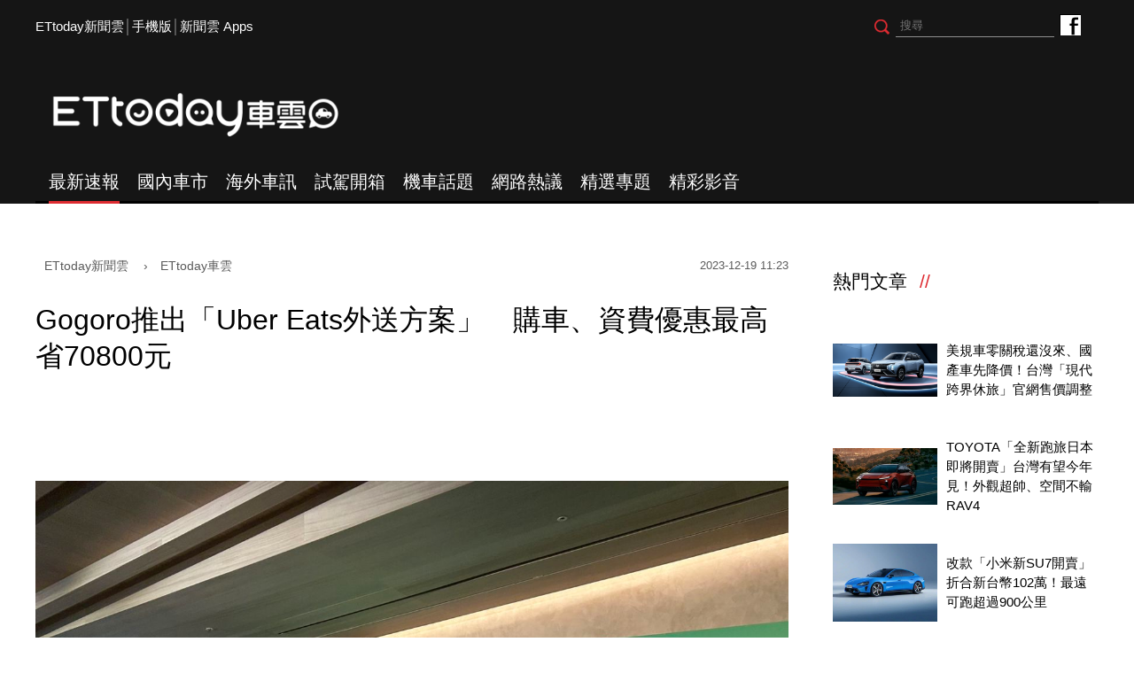

--- FILE ---
content_type: text/html; charset=utf-8
request_url: https://speed.ettoday.net/news/2646233
body_size: 13840
content:
<!doctype html>
<html lang="zh-Hant" prefix="og:http://ogp.me/ns#"  itemscope itemtype="http://schema.org/NewsArticle">
<head>
<meta charset="utf-8">
<meta name="viewport" content="width=1200"/>

<!-- 編採不給搜尋引擎蒐錄 開始-->
<meta name="robots" content="index,follow,noarchive"/>
<!-- 編採不給搜尋引擎蒐錄 結束-->

<!-- ★基本meta 開始★ -->
<link rel="amphtml" href="https://speed.ettoday.net/amp/amp_news.php7?news_id=2646233">
<title>Gogoro推出「Uber Eats外送方案」　購車、資費優惠最高省70800元 | ETtoday車雲 | ETtoday新聞雲</title>
<link rel="canonical" itemprop="mainEntityOfPage" href="https://speed.ettoday.net/news/2646233"/>
<meta name="description" content="Gogoro與外送平台Uber Eats跨界合作，今（19）日推出價值近10億的「綠色永續外送方案」，雙方展開2年合作案，針對Uber Eats外送合作夥伴推出專屬購車、資費優惠，最高可省70,800元，加速推動淨零碳排。

(汽車,電動,機車,2輪,Gogoro,Uber Eats,外送,資費,綠色,運具,換電,淨零)" />
<meta property="og:description" itemprop="description" content="Gogoro與外送平台Uber Eats跨界合作，今（19）日推出價值近10億的「綠色永續外送方案」，雙方展開2年合作案，針對Uber Eats外送合作夥伴推出專屬購車、資費優惠，最高可省70,800元，加速推動淨零碳排。

"/>
<meta property="og:url" itemprop="url" content="https://speed.ettoday.net/news/2646233" />
<meta property="og:title" itemprop="name" content="Gogoro推出「Uber Eats外送方案」　購車、資費優惠最高省70800元 | ETtoday車雲 | ETtoday新聞雲"/>
<meta property="og:image" itemprop="image" content="https://cdn2.ettoday.net/images/7406/e7406225.jpg"/>
<meta property="og:image:width" content="1200"/>
<meta property="og:image:height" content="628"/>
<meta property="og:type" content="article"/>
<!-- ★基本meta 結束★ -->

<!-- 新聞資訊(系統站內頁專用) 開始 -->
<meta name="section" property="article:section" content="ET車雲"/>
<meta name="subsection" itemprop="articleSection" content="機車話題"/>
<meta property="dable:item_id" content="2646233">
<meta name="pubdate" itemprop="dateCreated" itemprop="datePublished" property="article:published_time" content="2023-12-19T11:23:00+08:00"/>
<meta name="lastmod" itemprop="dateModified" http-equiv="last-modified" content="2023-12-19T11:22:45+08:00"/>
<meta name="author" content="ETtoday新聞雲"/>
<meta property="article:author" content="https://www.facebook.com/ETtodaySPEED"/>
<meta name="source" itemprop="author" content="ETtoday車雲"/>
<meta name="dcterms.rightsHolder" content="ETtoday新聞雲">
<meta name="news_keywords" itemprop="keywords" content="汽車,電動,機車,2輪,Gogoro,Uber Eats,外送,資費,綠色,運具,換電,淨零">
<!-- 新聞資訊(系統站內頁專用) 結束 -->

<!-- JSON-LD(系統站內頁專用) 開始 -->
    <script type="application/ld+json">
    {
        "@context": "https://schema.org",
        "@type": "NewsArticle",
        "mainEntityOfPage":"https://speed.ettoday.net/news/2646233",
        "headline": "Gogoro推出「Uber Eats外送方案」　購車、資費優惠最高省70800元",
        "url": "https://speed.ettoday.net/news/2646233",
        "thumbnailUrl": "https://cdn2.ettoday.net/images/7406/e7406225.jpg",
        "articleSection":"ET車雲",
        "creator": ["1930-林鼎智","1930"],
        "image":{
            "@type":"ImageObject",
            "url":"https://cdn2.ettoday.net/images/7406/e7406225.jpg"
        },
        "dateCreated": "2023-12-19T11:23:00+08:00", 
        "datePublished": "2023-12-19T11:23:00+08:00",
        "dateModified": "2023-12-19T11:22:45+08:00",
        "publisher": {
            "@type": "Organization",
            "name": "ETtoday新聞雲",
        "logo": {
            "@type": "ImageObject",
            "url": "https://cdn2.ettoday.net/style/speed2016/images/push.jpg"
            }
        },
        "author":{
            "@type":"Organization",
            "name":"ETtoday新聞雲",
			"url":"https://www.ettoday.net/"
        },
        "speakable":{
        "@type": "SpeakableSpecification",
        "xpath": [
        "/html/head/meta[@property='og:title']/@content",
        "/html/head/meta[@property='og:description']/@content"
        ]
        },
        "keywords":["汽車","電動","機車","2輪","Gogoro","Uber Eats","外送","資費","綠色","運具","換電","淨零"],
        "description": "Gogoro與外送平台Uber Eats跨界合作，今（19）日推出價值近10億的「綠色永續外送方案」，雙方展開2年合作案，針對Uber Eats外送合作夥伴推出專屬購車、資費優惠，最高可省70,800元，加速推動淨零碳排。

(汽車,電動,機車,2輪,Gogoro,Uber Eats,外送,資費,綠色,運具,換電,淨零)"
    }
    </script>
    <!-- JSON-LD(系統站內頁專用) 結束 -->

<!-- ☆☆☆以下為所有網頁共用  開始☆☆☆ -->

<!-- ★dns-prefetch 開始★ -->
<link rel="dns-prefetch" href="//ad.ettoday.net">
<link rel="dns-prefetch" href="//ad1.ettoday.net">
<link rel="dns-prefetch" href="//ad2.ettoday.net">
<link rel="dns-prefetch" href="//cache.ettoday.net">
<link rel="dns-prefetch" href="//static.ettoday.net">
<link rel="dns-prefetch" href="//cdn1.ettoday.net">
<link rel="dns-prefetch" href="//cdn2.ettoday.net">
<!-- ★dns-prefetch 結束★ -->

<!-- ★社群分享專用 開始★ -->
<meta property="og:locale" content="zh_TW" />
<meta property="fb:app_id" content="146858218737386"/>
<meta property="og:site_name" name="application-name" content="ETtoday車雲"/>
<meta property="article:publisher" content="https://www.facebook.com/ETtodaySPEED" />
<!-- ★社群分享專用 結束★-->

<!-- touch icon 開始 -->
<link rel="apple-touch-icon" sizes="180x180" href="//cdn2.ettoday.net/style/speed2016/images/touch-icon.png" />
<link rel="shortcut icon" sizes="192x192" href="//cdn2.ettoday.net/style/speed2016/images/touch-icon.png" />
<link rel="alternate" type="application/rss+xml" title="ETtoday《ET車雲新聞》" href="https://feeds.feedburner.com/ettoday/speed" />
<!-- touch icon 結束 -->


<!-- ★CSS、JS開始★ -->
<link href="//cdn2.ettoday.net/style/speed2016/js/jquery.bxslider/jquery.bxslider.css" rel="stylesheet">
<link href="//cdn2.ettoday.net/style/speed2016/css/style.css" rel="stylesheet">
<script src="//cdn2.ettoday.net/jquery/jquery.js"></script>
<script src="//cdn2.ettoday.net/jquery/jquery.cookie.js"></script>
<script src="//cdn2.ettoday.net/style/speed2016/js/jquery.lazyload.min.js"></script>
<script src="//cdn2.ettoday.net/jquery/bxslider/jquery.bxslider.js"></script>
<script src="//cdn2.ettoday.net/style/speed2016/js/common.js"></script>
<!-- ★CSS、JS結束★ -->

<!-- DFP -->
<script type="text/javascript" src="//cdn2.ettoday.net/dfp/dfp-gpt.js"></script>

<!-- Google Tag Manager 開始 -->
<!--GTM DataLayer 開始-->
<script>
    dataLayer = [{
        'csscode':'speed',
        'page-id':'2646233',
        'category-id':'34',
        'category-name1':'ET車雲',
        'category-name2':'機車話題',
        'dept-name':'時尚消費中心',
        'author-id':'1930',
        'author-name':'林鼎智',
        'video-id':'', //★影片ID，該站有影片內頁才要放，注意寫法可能每站略有不同★
        'video-category-id':'', //★影片ID，該站有影片內頁才要放，注意寫法可能每站略有不同★
        'readtype':'PC'
    }];
</script>
<!--GTM DataLayer 結束-->
<script>
    (function(w,d,s,l,i){w[l]=w[l]||[];w[l].push({'gtm.start':
    new Date().getTime(),event:'gtm.js'});var f=d.getElementsByTagName(s)[0],
    j=d.createElement(s),dl=l!='dataLayer'?'&l='+l:'';j.async=true;j.src=
    'https://www.googletagmanager.com/gtm.js?id='+i+dl;f.parentNode.insertBefore(j,f);
    })(window,document,'script','dataLayer','GTM-NSF6BP6');
</script>
<!-- Google Tag Manager 結束 -->

<!-- Global site tag (gtag.js) - Google Analytics 開始 -->
<script async src="https://www.googletagmanager.com/gtag/js?id=G-JQNDWD28RZ"></script>
<script>
  window.dataLayer = window.dataLayer || [];
  function gtag(){dataLayer.push(arguments);}
  gtag('js', new Date());
</script>
<!-- Global site tag (gtag.js) - Google Analytics 結束 --><!-- ☆☆☆以上為所有網頁共用  結束☆☆☆ -->

<!-- dmp.js 開始 -->
<script>
var dmp_event_property  ="speed";// 填寫區塊：頻道的英文名稱
var dmp_id              ="2646233";// 填寫區塊：新聞ID
var dmp_name            ="Gogoro推出「Uber Eats外送方案」　購車、資費優惠最高省70800元";// 填寫區塊：新聞標題
var dmp_keywords        ="汽車,電動,機車,2輪,Gogoro,Uber Eats,外送,資費,綠色,運具,換電,淨零";// 填寫區塊：新聞tag
var dmp_publish_date    ="2023-12-19 11:23:00";// 填寫區塊：新聞發佈時間
var dmp_modified_date   ="2023-12-19 11:22:45";// 填寫區塊：新聞修改時間
var dmp_category_id_list="34_179";// 填寫區塊：新聞 [大類ID_小類ID]
var dmp_is_editor_rec   ="0";//ai智慧自動推薦新聞(dmp推薦新聞) 0.使用dmp推薦新聞 1.編輯自定
var dmp_et_token        ="90ef90fe96ab7ab53f2c6453891e3769";// 填寫區塊；使用者唯一識別
var dmp_event_id        ="";
</script>
<script src="//cdn2.ettoday.net/jquery/dmp/news.js"></script>
<!-- dmp.js 結束 -->

</head>
<body id="speed"  class="news-page news-2646233" >
<div id="fb-root"></div>
<!-- FB Quote 選取文字分享 開始-->
<div class="fb-quote"></div>
<!-- FB Quote 選取文字分享 結束-->

<!--wrapper_box 開始-->
<div class="wrapper_box">
<!-- 模組 新聞內頁 分享按鈕 開始 -->
    <div id="et_sticky_pc">
        <ul>
            <li><a class="btn logo" href="https://speed.ettoday.net/" title="回首頁">回首頁</a></li>
                        <li><a class="btn fb" href="javascript:;" onclick="window.open('//www.facebook.com/sharer/sharer.php?u='+encodeURIComponent('https://speed.ettoday.net/news/2646233?from=pc-newsshare-fb-fixed'),'facebook-share-dialog','width=626,height=436');" title="分享到facebook">facebook</a></li>
            <li><a class="btn line" href="javascript:;" onclick="window.open('https://social-plugins.line.me/lineit/share?url='+encodeURIComponent('https://speed.ettoday.net/news/2646233')+'?from=pc-newsshare-line-fixed','LINE','width=626,height=500');return false;" title="分享到LINE">LINE</a></li>
            <li><a class="btn twitter" href="javascript:;" onclick="window.open('https://twitter.com/intent/tweet?text='+encodeURIComponent('Gogoro推出「Uber Eats外送方案」　購車、資費優惠最高省70800元')+'&url=https://speed.ettoday.net/news/2646233?from=pc-newsshare-twitter-fixed','Twittes','width=626,height=436');return false;" title="分享到Twitter">Twitter</a></li>
                      <li><a class="btn link" href="javascript:;" title="複製連結">複製連結</a></li>
        </ul>
    </div>
<!-- 模組 新聞內頁 分享按鈕 結束 --> 
  <!--wrapper 開始-->
  <div class="wrapper">

    
  <!--ettop 開始-->
	  <!-- 轟天雷/凱旋門 start-->
    <div class="top-sky">
    <script language="JavaScript" type="text/javascript">
    var ts = Math.random();
    document.write('<scr' + 'ipt language="JavaScript" type="text/javascript" src="//ad1.ettoday.net/ads.php?bid=speed_thunder&rr='+ ts +'"></scr' + 'ipt>');
    </script>
    </div>
  <!-- 轟天雷/凱旋門 end-->
  
  
  <!-- 雙門簾廣告 start -->
  <div class="twin-curtain">
	<script type="text/javascript">
		if(document.body.clientWidth < 1451 ){
		}else{
		  //廣告碼 開始
		  var ts = Math.random();
		  document.write('<scr' + 'ipt language="JavaScript" type="text/javascript" src="https://ad1.ettoday.net/ads.php?bid=speed_curtain&rr='+ ts +'"></scr' + 'ipt>');
		}
	</script>
	</div>
  <!-- 雙門簾廣告  end -->
  

    <div class="ettop">
      <div class="inner clearfix"> 
        <!--左選單-->
        <div class="nav_1"><a href="https://www.ettoday.net/" target="_blank">ETtoday新聞雲</a>│<a href="javascript:;" onclick="location.replace('https://www.ettoday.net/changeReadType.php?rtype=0&rurl=https%3A%2F%2Fspeed.ettoday.net%2Fnews%2F2646233');">手機版</a>│<a href="https://www.ettoday.net/events/app/ettoday_app.htm" target="_blank">新聞雲 Apps</a></div>
        <div class="nav_2">
          <!-- fb button 開始 -->
          <div class="fb_btn"><a href="https://www.facebook.com/ETtodaySPEED" target="_blank">ETtoday車雲粉絲團</a></div>
          <!-- fb button 結束 --> 
          <!--搜尋 開始-->
          <div class="search_box">
            <form method="get" action="/search.phtml">
              <input class="btn" type="submit">
              <input class="txt" name="keyword" type="text" value="" placeholder="搜尋"/>
            </form>
          </div>
          <!--搜尋 結束--> 
        </div>
      </div>
    </div>
  <!--ettop 結束--> 
    
  <!--header_box 開始-->
		<div class="header_box"> 
      <!--header 開始-->
      <div class="header"> 
        <!--logo 開始-->
        <div class="main_logo"><a href="https://speed.ettoday.net">ETtoday車雲</a></div>
        <!--logo 結束-->
		<!--ad_box 開始-->
		<div class="ad_box">
			<!-- 車雲_版頭小橫幅(左) 開始 -->
			<div class="ad180 ad180_1">
				<script language="JavaScript" type="text/javascript">
					var ts = Math.random();
					document.write('<scr' + 'ipt language="JavaScript" type="text/javascript" src="https://ad1.ettoday.net/ads.php?bid=speed_header_180x50&rr='+ ts +'"></scr' + 'ipt>');
				</script>
			</div>
			<!-- 車雲_版頭小橫幅(左) 結束 -->
			
			<!-- 全網_版頭_小橫幅  開始 -->
			<div class="ad250">
				<script language="JavaScript" type="text/javascript">
					var ts = Math.random();
					document.write('<scr' + 'ipt language="JavaScript" type="text/javascript" src="https://ad1.ettoday.net/ads.php?bid=all_header_250x50&rr='+ ts +'"></scr' + 'ipt>');
				</script>
			</div>
			<!-- 全網_版頭_小橫幅  結束 --> 
			
			<!-- 車雲_版頭小橫幅(右) 開始 -->
			<div class="ad180 ad180_2">
				<script language="JavaScript" type="text/javascript">
					var ts = Math.random();
					document.write('<scr' + 'ipt language="JavaScript" type="text/javascript" src="https://ad1.ettoday.net/ads.php?bid=speed_header_180x50_Right&rr='+ ts +'"></scr' + 'ipt>');
				</script>
			</div>
			<!-- 車雲_版頭小橫幅(右) 結束 --> 
		</div>
		<!--ad_box 結束-->
      </div>
      <!--header 結束--> 
      
      <!--主選單 開始-->
      <div id="float_nav" class="main_nav clearfix">
        <ul class="clearfix">
          <li  class="current"><a href="/focus/最新速報">最新速報</a></li>
          <li ><a href="/focus/國內車市">國內車市</a></li>
          <li ><a href="/focus/海外車訊">海外車訊</a></li>
          <li ><a href="/focus/試駕開箱">試駕開箱</a></li>
          <li ><a href="/focus/機車話題">機車話題</a></li>
		  <li ><a href="/focus/網路熱議">網路熱議</a></li>
		  <li ><a href="https://speed.ettoday.net/feature-list">精選專題</a></li>
		  <li ><a href="https://speed.ettoday.net/video">精彩影音</a></li>
        </ul>
      </div>
      <!--主選單 結束--> 

    </div>  <!--header_box 結束-->
  

<!-- 超級大橫幅 start-->
  <div class="ad_970x250">
      <script language="JavaScript" type="text/javascript">
      var ts = Math.random();
      document.write('<scr' + 'ipt language="JavaScript" type="text/javascript" src="//ad1.ettoday.net/ads.php?bid=speed_970x250&rr='+ ts +'"></scr' + 'ipt>');
      </script>
  </div>
  <!-- 超級大橫幅 end-->
    <!--container_box 開始-->
    <div class="container_box"> 

      <!--container 開始-->
      <div class="container"> 
        <!--r1 開始-->
        <div class="r1 clearfix"> <!--c1 開始-->
          <div class="c1">
          
<!--網站logo 列印時出現 開始-->
<div class="site_logo" style="display: none;">
    <link href="//cdn2.ettoday.net/style/speed2016/css/print.css" rel="stylesheet" type="text/css" media="print" />
    <img src="//cdn2.ettoday.net/style/speed2016/images/logo-print.png" />
</div>
<!--網站logo 列印時出現 結束-->

            <!--breadcrumb_box 開始-->
<div class="breadcrumb_box clearfix">
    <!--麵包屑 開始-->
    <div class="menu_bread_crumb" itemscope itemtype="//schema.org/BreadcrumbList">
        <!-- 第一層 開始 -->
        <div itemscope itemtype="//schema.org/ListItem" itemprop="itemListElement">
            <a itemscope itemtype="//schema.org/Thing" itemprop="item" href="https://www.ettoday.net" id="https://www.ettoday.net/">
                <span itemprop="name">ETtoday新聞雲</span>
            </a>
            <meta itemprop="position" content="1" />
        </div>
        <!-- 第一層 結束 -->
        ›
        <!-- 第二層 開始 -->
        <div itemscope itemtype="//schema.org/ListItem" itemprop="itemListElement">
            <a itemscope itemtype="//schema.org/Thing" itemprop="item" href="https://speed.ettoday.net/" id="https://speed.ettoday.net/">
                <span itemprop="name">ETtoday車雲</span>
            </a>
            <meta itemprop="position" content="2" />
        </div>
        <!-- 第二層 結束 -->
    </div>
    <!--麵包屑 結束-->
    <!--時間 開始-->
    <time class="date" itemprop="datePublished" datetime="2023-12-19T11:23:00+08:00">
        2023-12-19 11:23    </time>
    <!--時間 結束-->
</div>
<!--breadcrumb_box 結束-->
            <!--新聞模組 開始-->
            <div class="module_1"> 
              <article>
              <!--標題 開始-->
              <header><h1 class="title" itemprop="headline">Gogoro推出「Uber Eats外送方案」　購車、資費優惠最高省70800元</h1></header>
              <!--標題 結束--> 

              <!--各頻道PC 文首分享 開始-->
              <!--模組 et_social_1 開始-->
<div class="et_social_1">
	<!-------成人警告 開始----------->
		<!-------成人警告 結束----------->

	<!-- menu 開始 -->
		<!-- <div class="menu">
	</div> -->
		<!-- menu 結束 -->
</div>
<!--模組 et_social_1 結束-->
              <!--各頻道PC 文首分享 結束-->

              <!--本文 開始-->
              <div class="story" itemprop="articleBody"> 

				<p><img src="//cdn2.ettoday.net/images/7406/e7406383.jpg" alt="▲Gogoro x Uber Eats。（圖／記者林鼎智攝）" width="600" height="450" /></p>
<p><strong>▲Gogoro與外送平台Uber Eats合作，推出綠色永續外送方案，針對Uber Eats外送夥伴專屬購車、資費優惠，最高可省70,800元。（圖／記者林鼎智攝，以下同）<br type="_moz" />
</strong></p>
<p>記者林鼎智／台北報導</p>
<p>Gogoro與外送平台Uber Eats跨界合作，今（19）日推出價值近10億的「綠色永續外送方案」，雙方展開2年合作案，針對Uber Eats外送合作夥伴推出專屬購車、資費優惠，最高可省70,800元，加速推動淨零碳排。</p>
<p>Gogoro統計，目前台灣已有26%機車物流使用Gogoro換電系統，此次合作為外送夥伴量身打造購車與資費方案，鼓勵更多人加入綠色運具。而目前Uber Eats在台灣外送趟次中，有20％是由綠色運具完成外送訂單，目標是在2025年將Uber Eats的綠色里程提升至40%，並在2040年。</p>
<p><img src="//cdn2.ettoday.net/images/7406/e7406381.jpg" alt="▲Gogoro x Uber Eats。（圖／記者林鼎智攝）" width="600" height="450" /></p>
<p><img src="//cdn2.ettoday.net/images/7406/e7406382.jpg" alt="▲Gogoro x Uber Eats。（圖／記者林鼎智攝）" width="600" height="450" /></p>
<p><strong>▲2025/12/19前，Uber Eats外送夥伴購買Gogoro指定車款，並登錄車輛資訊後可選購$969（綁約24個月）高用量自由省電池資費方案。<br type="_moz" />
</strong></p>
<p>Gogoro針對Uber Eats外送夥伴推出專屬購車及資費方案，即日起至2024/3/19前，前1,000名Uber Eats外送合作夥伴購買Gogoro指定車款、並登錄資訊至Uber Eats夥伴端App，即可享車價現折3,000元；換騎指定新購電動機車上線跑行程，再享3,000元油轉電早鳥獎勵金。</p>
<p>資費優惠方面，至2025/12/19前，Uber Eats外送夥伴購買Gogoro指定車款，並登錄車輛資訊後可選購$969（綁約24個月）高用量自由省電池資費方案，每月還有機會獲得Uber Eats減碳趟次獎勵（每月外送趟次600趟以上、Uber Eats提供該月$700元減碳趟次獎勵）。</p>
<p><img src="//cdn2.ettoday.net/images/7406/e7406228.jpg" alt="▲Gogoro x Uber Eats合作。（圖／記者林鼎智攝）" width="600" height="431" /></p>
<p><strong>▲此次雙方的合作案為2年期，最高可省70,800元。</strong></p>
<p><strong>最高可省70,800元算法：第1重購車折扣以$3,000 元計、第2重減碳獎勵以$3,000元計、第3重電池使用費折抵金加碼送每月$2,000元以24期計，第四重減碳趟次獎勵每月$700元以24期計，故4重獎勵加總最高價值為$3,000 + $3,000+$2,000*24+$700*24=$70,800元。</strong></p>              </div>
              <!--本文 結束--> 

                      <!-- 手工連結區 開始 -->
        <div id="manual_links" class="story">
              <p><a href="https://speed.ettoday.net/news/2634534" target="_self">►11月新車銷售出爐！TOYOTA國產進口休旅包辦冠亞軍　賓士GLC破千</a></p>
<p><a href="https://speed.ettoday.net/news/2634691" target="_self">►台灣特斯拉官網「Cybertruck」上線　規格曝光、最快2025交車</a></p>
<p>或想深度學習AI實用技巧、社交撩心術<br />
課程限時大優惠，<strong>立即結帳輸入折扣碼【fashioncar】再打9折</strong></p>
<p><a href="https://etstar.ettoday.net/?m=Course&amp;c=Index&amp;a=index&amp;course_id=13188" target="_blank"><img src="//static.ettoday.net/images/7345/7345733.jpg" alt="▲課程圖    。（圖／學習雲）" width="600" height="336" /></a></p>        </div>
        <!-- 手工連結區 結束 -->
        <img src="https://www.ettoday.net/source/et_track.php7" width="0" height="0" style="display:none;">

			  <!--關鍵字 開始-->
			  <div class="tag">
		 <span>關鍵字：</span><a href="/tag.phtml?tag=汽車">汽車</a><a href="/tag.phtml?tag=電動">電動</a><a href="/tag.phtml?tag=機車">機車</a><a href="/tag.phtml?tag=2輪">2輪</a><a href="/tag.phtml?tag=Gogoro">Gogoro</a><a href="/tag.phtml?tag=Uber Eats">Uber Eats</a><a href="/tag.phtml?tag=外送">外送</a><a href="/tag.phtml?tag=資費">資費</a><a href="/tag.phtml?tag=綠色">綠色</a><a href="/tag.phtml?tag=運具">運具</a><a href="/tag.phtml?tag=換電">換電</a><a href="/tag.phtml?tag=淨零">淨零</a></div>			  <!--關鍵字 結束-->
              
              <!--分頁 開始-->
			  <!--
              <div class="menu_page"><span class="disabled">
                <svg class="icon">
                  <use xlink:href="images/icon.svg#icon-left"></use>
                </svg>
                </span><span class="current">1</span><a href="#?page=2">2</a><a href="#?page=3">3</a><a href="#?page=2">
                <svg class="icon">
                  <use xlink:href="images/icon.svg#icon-right"></use>
                </svg>
                </a></div>
				-->
              <!--分頁 結束--> 
              </article>
            </div>
            <!--新聞模組 結束--> 

            <!--各頻道PC 文末分享 開始-->
            <!--模組 et_social_2、et_social_3 共用 CSS 開始-->
<link rel="stylesheet" href="https://cdn2.ettoday.net/style/et_common/css/social_sharing_2.css">
<!--模組 et_social_2、et_social_3 共用 CSS 結束-->

<!--模組 et_social_2 開始-->
<div class="et_social_2">
	<p>分享給朋友：</p>
	<!-- menu 開始 -->
	<div class="menu">
				<a href="javascript:;" onclick="window.open('https://www.facebook.com/sharer/sharer.php?u='+encodeURIComponent('https://speed.ettoday.net/news/2646233')+'?from=pc-newsshare-fb','facebook-share-dialog','width=626,height=436');return false;" class="facebook" title="分享到Facebook"></a>
		<a href="javascript:;" onclick="window.open('https://social-plugins.line.me/lineit/share?url='+encodeURIComponent('https://speed.ettoday.net/news/2646233')+'?from=pc-newsshare-line','LINE','width=626,height=500');return false;" class="line" title="分享到LINE"></a>
		<a href="javascript:;" onclick="window.open('https://twitter.com/intent/tweet?text='+encodeURIComponent('Gogoro推出「Uber Eats外送方案」　購車、資費優惠最高省70800元')+'&url=https://speed.ettoday.net/news/2646233?from=pc-newsshare-twitter','Twittes','width=626,height=436');return false;" class="x" title="分享到X"></a>
				<a class="copy-link" title="複製連結"></a>
		<a class="print" onclick="window.print();" title="列印本頁"></a> 
				<a class="message scrollgo" title="點我留言" rel=".fb-comments"></a>
			</div>
	<!-- menu 結束 -->
</div>
<!--模組 et_social_2 結束-->

<!--模組 et_social_3 開始-->
<div class="et_social_3">
	<p>追蹤我們：</p>
	<!-- menu 開始 -->
	<div class="menu">
		<a href="https://www.facebook.com/ETtodaySPEED/" class="facebook" title="追蹤Facebook粉絲團" target="_blank"></a>
		<a href="https://www.youtube.com/user/ettoday" class="youtube" title="訂閱YouTube" target="_blank"></a>
		<a href="https://www.instagram.com/et.speed/" class="instagram" title="追蹤IG" target="_blank"></a>
		<a href="https://line.me/R/ti/p/%40ETtoday" class="line" title="加LINE好友" target="_blank"></a>
		<a href="https://twitter.com/ettodaytw" class="x" title="追蹤X" target="_blank"></a>
		<a href="https://t.me/ETtodaynews" class="telegram" title="追蹤Telegram" target="_blank"></a>
	</div>
	<!-- menu 結束 -->
</div>
<!--模組 et_social_3 結束-->
            <!--各頻道PC 文末分享 結束-->

            <p class="note">※本文版權所有，非經授權，不得轉載。<a href="//www.ettoday.net/member/clause_copyright.php" target="_blank">[ETtoday著作權聲明]</a>※</p>

            <link rel="stylesheet" href="https://cdn2.ettoday.net/style/live-frame2018/etlive.css?20181214" type="text/css"/>
                   <script src="https://cdn2.ettoday.net/style/live-frame2018/etlive.js"></script>            <div class="video_frame">
                <h2 class="live_title"><a target="_blank" href="https://msg.ettoday.net/msg_liveshow.php?redir=https%3A%2F%2Fboba.ettoday.net%2Fvideonews%2F490660%3Ffrom%3Dvodframe_speed&vid=490660">霍諾德到了！1小時31分攻頂！　台北101頂端興奮自拍：風好大</a></h2>
                <div id="ettoday_channel_frame" style="clear:both">
                    <div class="ettoday_vod">
                        <span class="live_btn_close"></span>
                        <a href="https://msg.ettoday.net/msg_liveshow.php?redir=https%3A%2F%2Fboba.ettoday.net%2Fvideonews%2F490660%3Ffrom%3Dvodframe_speed&vid=490660" target="_blank">
                            <img src='https://cdn2.ettoday.net/style/misc/loading_800x450.gif' data-original='//cdn2.ettoday.net/film/images/490/d490660.jpg?cdnid=1373283' alt='霍諾德到了！1小時31分攻頂！　台北101頂端興奮自拍：風好大' >
                        </a>
                    </div>
                </div>
            </div>
            <!-- 追蹤碼 開始 -->
             <script async src="https://www.googletagmanager.com/gtag/js?id=G-9K3S62N7C5"></script>
             
             <script>
             window.dataLayer = window.dataLayer || [];
             function gtag(){dataLayer.push(arguments);}
             gtag('js', new Date());
             gtag('config', 'G-9K3S62N7C5');//GA4

             //GA4-load
             gtag('event', 'et_load', {
                 '影片標題_load': '霍諾德到了！1小時31分攻頂！　台北101頂端興奮自拍：風好大',
                 '站台_load': 'vodframe_speed',
                 'send_to': ['G-9K3S62N7C5','G-JYGZKCZLK4']
             });

             //GA4-click
             $(".live_title a,.ettoday_vod a").click(function() {
                 gtag('event', 'et_click', {
                     '影片標題_click': '霍諾德到了！1小時31分攻頂！　台北101頂端興奮自拍：風好大',
                     '站台_click': 'vodframe_speed',
                     'send_to': ['G-9K3S62N7C5','G-JYGZKCZLK4']
                    });
             });
             </script>
             <!-- 追蹤碼 結束 -->            <!-- 推薦閱讀 block_1 開始 -->
            <div class="block_1 recomm-news">
              <h2 class="block_title">推薦閱讀</h2>
              <!-- part_thumb_2 開始 -->
              <div class="part_thumb_2"><!--組-->
					<div class="box_0">
					  <div class="pic"><a href="https://speed.ettoday.net/news/2634691"><img src="https://cdn2.ettoday.net/style/misc/loading_300x169.gif" data-original="//cdn2.ettoday.net/images/7373/c7373743.jpg" width="400" height="267" title="台灣特斯拉官網「Cybertruck」上線　規格曝光、最快2025交車" alt="台灣特斯拉官網「Cybertruck」上線　規格曝光、最快2025交車"></a></div>
					  <h3 class="title"><a title="台灣特斯拉官網「Cybertruck」上線　規格曝光、最快2025交車" href="https://speed.ettoday.net/news/2634691">台灣特斯拉官網「Cybertruck」上線　規格曝光、最快2025交車</a></h3>
					</div>
					<!--組--><!--組-->
					<div class="box_0">
					  <div class="pic"><a href="https://speed.ettoday.net/news/2634534"><img src="https://cdn2.ettoday.net/style/misc/loading_300x169.gif" data-original="//cdn2.ettoday.net/images/7373/c7373297.jpg" width="400" height="267" title="11月新車銷售出爐！TOYOTA國產進口休旅包辦冠亞軍　賓士GLC破千" alt="11月新車銷售出爐！TOYOTA國產進口休旅包辦冠亞軍　賓士GLC破千"></a></div>
					  <h3 class="title"><a title="11月新車銷售出爐！TOYOTA國產進口休旅包辦冠亞軍　賓士GLC破千" href="https://speed.ettoday.net/news/2634534">11月新車銷售出爐！TOYOTA國產進口休旅包辦冠亞軍　賓士GLC破千</a></h3>
					</div>
					<!--組--><!--組-->
					<div class="box_0">
					  <div class="pic"><a href="https://speed.ettoday.net/news/2634496"><img src="https://cdn2.ettoday.net/style/misc/loading_300x169.gif" data-original="//cdn2.ettoday.net/images/7373/c7373282.jpg" width="400" height="267" title="快訊／光陽重返冠軍！11月市佔率逼近4成　狠甩第2名超過4千台" alt="快訊／光陽重返冠軍！11月市佔率逼近4成　狠甩第2名超過4千台"></a></div>
					  <h3 class="title"><a title="快訊／光陽重返冠軍！11月市佔率逼近4成　狠甩第2名超過4千台" href="https://speed.ettoday.net/news/2634496">快訊／光陽重返冠軍！11月市佔率逼近4成　狠甩第2名超過4千台</a></h3>
					</div>
					<!--組--><!--組-->
					<div class="box_0">
					  <div class="pic"><a href="https://speed.ettoday.net/news/2634270"><img src="https://cdn2.ettoday.net/style/misc/loading_300x169.gif" data-original="//cdn2.ettoday.net/images/7372/c7372558.jpg" width="400" height="267" title="【周焦點】中華將導入新MPV、台灣最貴電動車開賣、Nissan新休旅" alt="【周焦點】中華將導入新MPV、台灣最貴電動車開賣、Nissan新休旅"></a></div>
					  <h3 class="title"><a title="【周焦點】中華將導入新MPV、台灣最貴電動車開賣、Nissan新休旅" href="https://speed.ettoday.net/news/2634270">【周焦點】中華將導入新MPV、台灣最貴電動車開賣、Nissan新休旅</a></h3>
					</div>
					<!--組--><!--組-->
					<div class="box_0">
					  <div class="pic"><a href="https://speed.ettoday.net/news/2634067"><img src="https://cdn2.ettoday.net/style/misc/loading_300x169.gif" data-original="//cdn2.ettoday.net/images/7372/c7372078.jpg" width="400" height="267" title="29.9萬！台灣本田重機「24年式CBR500R」開賣　外型更帥還多循跡" alt="29.9萬！台灣本田重機「24年式CBR500R」開賣　外型更帥還多循跡"></a></div>
					  <h3 class="title"><a title="29.9萬！台灣本田重機「24年式CBR500R」開賣　外型更帥還多循跡" href="https://speed.ettoday.net/news/2634067">29.9萬！台灣本田重機「24年式CBR500R」開賣　外型更帥還多循跡</a></h3>
					</div>
					<!--組--><!--組-->
					<div class="box_0">
					  <div class="pic"><a href="https://speed.ettoday.net/news/3107720"><img src="https://cdn2.ettoday.net/style/misc/loading_300x169.gif" data-original="https://cdn2.ettoday.net/images/8597/c8597942.jpg" width="400" height="267" title="福斯「新休旅上路測試」命名ID.Tiguan！最快今年發表問世" alt="福斯「新休旅上路測試」命名ID.Tiguan！最快今年發表問世"></a></div>
					  <h3 class="title"><a title="福斯「新休旅上路測試」命名ID.Tiguan！最快今年發表問世" href="https://speed.ettoday.net/news/3107720">福斯「新休旅上路測試」命名ID.Tiguan！最快今年發表問世</a></h3>
					</div>
					<!--組--></div>
              <!-- part_thumb_2 結束 --> 
            </div>            <!-- 推薦閱讀 block_1 結束 --> 
            
            <!-- 兩區塊 block_1 開始 -->
            <div class="block_1"> 
              <!-- part_thumb_1 開始 -->
              <div class="part_thumb_1 clearfix"> 
                <!--組-->
                <div class="box_0 newest-news">
                  <h2 class="block_title">最新文章</h2><h3 class="title_2"><a title="福斯「新休旅上路測試」命名ID.Tiguan" href="https://speed.ettoday.net/news/3107720">福斯「新休旅上路測試」命名ID.Tiguan<span class="date">2026-01-26</span></a></h3><h3 class="title_2"><a title="TOYOTA「全新跑旅日本即將開賣」台灣有望今年見" href="https://speed.ettoday.net/news/3107416">TOYOTA「全新跑旅日本即將開賣」台灣有望今年見<span class="date">2026-01-26</span></a></h3><h3 class="title_2"><a title="改款「小米新SU7開賣」折合新台幣102萬" href="https://speed.ettoday.net/news/3107293">改款「小米新SU7開賣」折合新台幣102萬<span class="date">2026-01-26</span></a></h3><h3 class="title_2"><a title="台灣「現代跨界休旅」官網售價調整" href="https://speed.ettoday.net/news/3107281">台灣「現代跨界休旅」官網售價調整<span class="date">2026-01-26</span></a></h3><h3 class="title_2"><a title="DAF最新電動卡車續航力突破500KM" href="https://speed.ettoday.net/news/3107483">DAF最新電動卡車續航力突破500KM<span class="date">2026-01-26</span></a></h3><h3 class="title_2"><a title="BMW iX3大陸專屬長軸版即將現身" href="https://speed.ettoday.net/news/3107473">BMW iX3大陸專屬長軸版即將現身<span class="date">2026-01-25</span></a></h3><h3 class="title_2"><a title="Honda非洲雙冒險重機新年式開賣" href="https://speed.ettoday.net/news/3107036">Honda非洲雙冒險重機新年式開賣<span class="date">2026-01-25</span></a></h3><h3 class="title_2"><a title="BMW收購Alpina釋出首波設計走向" href="https://speed.ettoday.net/news/3107044">BMW收購Alpina釋出首波設計走向<span class="date">2026-01-25</span></a></h3><h3 class="title_2"><a title="德國新超跑品牌Apollo公布EVO規格" href="https://speed.ettoday.net/news/3107043">德國新超跑品牌Apollo公布EVO規格<span class="date">2026-01-25</span></a></h3><h3 class="title_2"><a title="Array" href="https://speed.ettoday.net/news/3106655">Array<span class="date">2026-01-24</span></a></h3></div>                <!--組--> 
                <!--組-->
                <div class="box_0 hot-news">
                  <h2 class="block_title">熱門文章</h2><h3 class="title_2"><a title="台灣「現代跨界休旅」官網售價調整" href="https://speed.ettoday.net/news/3107281">台灣「現代跨界休旅」官網售價調整<span class="date">2026-01-26</span></a></h3><h3 class="title_2"><a title="TOYOTA「全新跑旅日本即將開賣」台灣有望今年見" href="https://speed.ettoday.net/news/3107416">TOYOTA「全新跑旅日本即將開賣」台灣有望今年見<span class="date">2026-01-26</span></a></h3><h3 class="title_2"><a title="改款「小米新SU7開賣」折合新台幣102萬" href="https://speed.ettoday.net/news/3107293">改款「小米新SU7開賣」折合新台幣102萬<span class="date">2026-01-26</span></a></h3><h3 class="title_2"><a title="" href="https://speed.ettoday.net/news/3106655"><span class="date">2026-01-24</span></a></h3><h3 class="title_2"><a title="BMW iX3大陸專屬長軸版即將現身" href="https://speed.ettoday.net/news/3107473">BMW iX3大陸專屬長軸版即將現身<span class="date">2026-01-25</span></a></h3><h3 class="title_2"><a title="DAF最新電動卡車續航力突破500KM" href="https://speed.ettoday.net/news/3107483">DAF最新電動卡車續航力突破500KM<span class="date">2026-01-26</span></a></h3><h3 class="title_2"><a title="【周焦點】進口中型休旅大砍50萬" href="https://speed.ettoday.net/news/3106332">【周焦點】進口中型休旅大砍50萬<span class="date">2026-01-24</span></a></h3><h3 class="title_2"><a title="「MG全新7人座休旅」今年開賣" href="https://speed.ettoday.net/news/3103855">「MG全新7人座休旅」今年開賣<span class="date">2026-01-20</span></a></h3><h3 class="title_2"><a title="BMW收購Alpina釋出首波設計走向" href="https://speed.ettoday.net/news/3107044">BMW收購Alpina釋出首波設計走向<span class="date">2026-01-25</span></a></h3><h3 class="title_2"><a title="TOYOTA「大改款7人座休旅要來了」" href="https://speed.ettoday.net/news/3103271">TOYOTA「大改款7人座休旅要來了」<span class="date">2026-01-19</span></a></h3></div>                <!--組--> 
              </div>
              <!-- part_thumb_1 結束 --> 
            </div>
            <!-- 兩區塊 block_1 結束 -->

            <!-- 相關新聞 block_1 開始 -->
            <div class="block_1 related-news">
              <h2 class="block_title">相關新聞</h2>
              <!-- part_thumb_3 開始 -->
              <div class="part_thumb_3"><!--組-->
					<div class="box_0">
					  <div class="pic"><a href="https://www.ettoday.net/news/20231219/2646045.htm"><img src="https://cdn2.ettoday.net/style/misc/loading_300x169.gif" data-original="//cdn2.ettoday.net/images/7324/c7324805.jpg" width="400" height="267" title="2023年「10大最可靠汽車」出爐　特斯拉等美國品牌全落榜" alt="2023年「10大最可靠汽車」出爐　特斯拉等美國品牌全落榜"></a></div>
					  <h3 class="title"><a title="2023年「10大最可靠汽車」出爐　特斯拉等美國品牌全落榜" href="https://www.ettoday.net/news/20231219/2646045.htm">2023年「10大最可靠汽車」出爐　特斯拉等美國品牌全落榜</a></h3>
					</div>
					<!--組--><!--組-->
					<div class="box_0">
					  <div class="pic"><a href="https://speed.ettoday.net/news/2645935"><img src="https://cdn2.ettoday.net/style/misc/loading_300x169.gif" data-original="//cdn2.ettoday.net/images/5760/c5760131.jpg" width="400" height="267" title="保時捷「最暢銷休旅」明年春季歐洲停售！原因竟是不符網路法規" alt="保時捷「最暢銷休旅」明年春季歐洲停售！原因竟是不符網路法規"></a></div>
					  <h3 class="title"><a title="保時捷「最暢銷休旅」明年春季歐洲停售！原因竟是不符網路法規" href="https://speed.ettoday.net/news/2645935">保時捷「最暢銷休旅」明年春季歐洲停售！原因竟是不符網路法規</a></h3>
					</div>
					<!--組--><!--組-->
					<div class="box_0">
					  <div class="pic"><a href="https://speed.ettoday.net/news/2645912"><img src="https://cdn2.ettoday.net/style/misc/loading_300x169.gif" data-original="//cdn2.ettoday.net/images/7405/c7405467.jpg" width="400" height="267" title="日本Suzuki推出「Super Carry特仕版」　小貨車搭粗獷風更有型" alt="日本Suzuki推出「Super Carry特仕版」　小貨車搭粗獷風更有型"></a></div>
					  <h3 class="title"><a title="日本Suzuki推出「Super Carry特仕版」　小貨車搭粗獷風更有型" href="https://speed.ettoday.net/news/2645912">日本Suzuki推出「Super Carry特仕版」　小貨車搭粗獷風更有型</a></h3>
					</div>
					<!--組--><!--組-->
					<div class="box_0">
					  <div class="pic"><a href="https://speed.ettoday.net/news/2645864"><img src="https://cdn2.ettoday.net/style/misc/loading_300x169.gif" data-original="//cdn2.ettoday.net/images/7044/c7044643.jpg" width="400" height="267" title="台灣福斯「首款電動車」公布亮相日期　295匹性能版確定導入　" alt="台灣福斯「首款電動車」公布亮相日期　295匹性能版確定導入　"></a></div>
					  <h3 class="title"><a title="台灣福斯「首款電動車」公布亮相日期　295匹性能版確定導入　" href="https://speed.ettoday.net/news/2645864">台灣福斯「首款電動車」公布亮相日期　295匹性能版確定導入　</a></h3>
					</div>
					<!--組--><!--組-->
					<div class="box_0">
					  <div class="pic"><a href="https://www.ettoday.net/news/20231218/2645849.htm"><img src="https://cdn2.ettoday.net/style/misc/loading_300x169.gif" data-original="//cdn2.ettoday.net/images/7405/c7405230.jpg" width="400" height="267" title="驚險！屏東大貨車司機恍神撞爛機車　騎士卡車底送醫" alt="驚險！屏東大貨車司機恍神撞爛機車　騎士卡車底送醫"></a></div>
					  <h3 class="title"><a title="驚險！屏東大貨車司機恍神撞爛機車　騎士卡車底送醫" href="https://www.ettoday.net/news/20231218/2645849.htm">驚險！屏東大貨車司機恍神撞爛機車　騎士卡車底送醫</a></h3>
					</div>
					<!--組--></div>
              <!-- part_thumb_3 結束 --> 
            </div>            <!-- 相關新聞 block_1 結束 -->
  
            <!-- 車雲_文章推薦模組_1 開始 -->
            <div id="speed_recirculation_1" class="recirculation">
                <script type="text/javascript">
                    var ts = Math.random();
                    document.write('<scr' + 'ipt language="JavaScript" type="text/javascript" src="https://ad.ettoday.net/ads.php?bid=speed_recirculation_1&rr='+ ts +'"></scr' + 'ipt>');
                </script>
            </div>
            <!-- 車雲_文章推薦模組_1 結束 -->

			
            <!--讀者迴響 block_1 開始-->
            <div class="block_1 fb-comments">
              <h2 class="block_title">讀者迴響</h2>
                <!--et 留言版 開始-->
                <div id="et_comments">
                    <!--et_board 開始-->
                    <div class="et_board">
                        <!--留言 iframe 開始-->
                        <iframe id="et_comments_inner" class="et_comments_inner" src="https://media.ettoday.net/source/et_comments3.php7?news_id=2646233&title=Gogoro推出「Uber Eats外送方案」　購車、資費優惠最高省70800元&url=https://speed.ettoday.net/news/2646233" scrolling="no" allowtransparency="true"></iframe>
                        <!--留言 iframe 結束-->
                    </div>
                    <!--et_board 開始-->

                    <!--btn_go 下載App按鈕 開始-->
                    <a class="btn_go gtmclick" href="https://www.ettoday.net/events/ad-source/app/redirect-et-comments.php?news_id=2646233" target="_blank">我也要留言，快前往新聞雲App！</a>
                    <!--btn_go 下載App按鈕 結束-->
                </div>
                <!--et 留言版 結束-->
            </div>
            <!--讀者迴響 block_1 結束--> 
          </div>
          <!--c1 結束--> 
          <!--c2 開始-->
          		  <div class="c2">
            <div class="inner">
              <!-- PC_全網_超級快閃廣告 start -->
              <div id="all_crazygif" class="crazygif">
                <script type="text/javascript">
                (function(){
                  var ts = Math.random();
                  document.write('<scr' + 'ipt type="text/javascript" src="https://ad2.ettoday.net/ads.php?bid=all_crazygif&rr='+ ts +'"></scr' + 'ipt>');
                })()
                </script>
              </div>
              <!-- PC_全網_超級快閃廣告 end -->

              <!-- 巨幅 start-->
              <div class="ad_300x250">
                <script language="JavaScript" type="text/javascript">
                var ts = Math.random();
                document.write('<scr' + 'ipt language="JavaScript" type="text/javascript" src="//ad2.ettoday.net/ads.php?bid=speed_300x250_top&rr='+ ts +'"></scr' + 'ipt>');
                </script>
              </div>
              <!-- 巨幅 end-->

              <!-- 巨幅2 start-->
              <div class="ad_300x250">
                <script language="JavaScript" type="text/javascript">
                var ts = Math.random();
                document.write('<scr' + 'ipt language="JavaScript" type="text/javascript" src="//ad2.ettoday.net/ads.php?bid=all_300x250&rr='+ ts +'"></scr' + 'ipt>');
                </script>
              </div>
              <!-- 巨幅2 end-->  
              
              <!--熱門文章 block_2 開始-->
              <div class="block_2 hot-news-sidebar">
                <h2 class="block_title">熱門文章</h2>
                <div class="part_pictxt_2"> <!-- 熱門文章1 start-->
<div class="ad_native2">
<script language="JavaScript" type="text/javascript">
  var ts = Math.random();
  document.write('<scr' + 'ipt language="JavaScript" type="text/javascript" src="//ad2.ettoday.net/ads.php?bid=speed_popular_1&rr='+ ts +'"></scr' + 'ipt>');
</script>
</div>
<!-- 熱門文章1 end--><!--組-->
						  <div class="box_0 clearfix">
							<div class="pic"><a href="https://speed.ettoday.net/news/3107281" target="_blank"><img src="https://cdn2.ettoday.net/style/misc/loading_300x169.gif" data-original="//cdn2.ettoday.net/images/8596/c8596940.png" width="200" height="151" title="美規車零關稅還沒來、國產車先降價！台灣「現代跨界休旅」官網售價調整" alt="美規車零關稅還沒來、國產車先降價！台灣「現代跨界休旅」官網售價調整"></a></div>
							<h3 class="title"><a title="美規車零關稅還沒來、國產車先降價！台灣「現代跨界休旅」官網售價調整" href="https://speed.ettoday.net/news/3107281" target="_blank">美規車零關稅還沒來、國產車先降價！台灣「現代跨界休旅」官網售價調整</a></h3>
						  </div>
						  <!--組--><!--組-->
						  <div class="box_0 clearfix">
							<div class="pic"><a href="https://speed.ettoday.net/news/3107416" target="_blank"><img src="https://cdn2.ettoday.net/style/misc/loading_300x169.gif" data-original="//cdn2.ettoday.net/images/8597/c8597236.jpg" width="200" height="151" title="TOYOTA「全新跑旅日本即將開賣」台灣有望今年見！外觀超帥、空間不輸RAV4" alt="TOYOTA「全新跑旅日本即將開賣」台灣有望今年見！外觀超帥、空間不輸RAV4"></a></div>
							<h3 class="title"><a title="TOYOTA「全新跑旅日本即將開賣」台灣有望今年見！外觀超帥、空間不輸RAV4" href="https://speed.ettoday.net/news/3107416" target="_blank">TOYOTA「全新跑旅日本即將開賣」台灣有望今年見！外觀超帥、空間不輸RAV4</a></h3>
						  </div>
						  <!--組--><!-- 熱門文章2 start-->
<div class="ad_native2">
<script language="JavaScript" type="text/javascript">
  var ts = Math.random();
  document.write('<scr' + 'ipt language="JavaScript" type="text/javascript" src="//ad2.ettoday.net/ads.php?bid=speed_popular_2&rr='+ ts +'"></scr' + 'ipt>');
</script>
</div>
<!-- 熱門文章2 end--><!--組-->
						  <div class="box_0 clearfix">
							<div class="pic"><a href="https://speed.ettoday.net/news/3107293" target="_blank"><img src="https://cdn2.ettoday.net/style/misc/loading_300x169.gif" data-original="//cdn2.ettoday.net/images/8596/c8596961.jpg" width="200" height="151" title="改款「小米新SU7開賣」折合新台幣102萬！最遠可跑超過900公里" alt="改款「小米新SU7開賣」折合新台幣102萬！最遠可跑超過900公里"></a></div>
							<h3 class="title"><a title="改款「小米新SU7開賣」折合新台幣102萬！最遠可跑超過900公里" href="https://speed.ettoday.net/news/3107293" target="_blank">改款「小米新SU7開賣」折合新台幣102萬！最遠可跑超過900公里</a></h3>
						  </div>
						  <!--組--><!--組-->
						  <div class="box_0 clearfix">
							<div class="pic"><a href="https://speed.ettoday.net/news/3106655" target="_blank"><img src="https://cdn2.ettoday.net/style/misc/loading_300x169.gif" data-original="//cdn2.ettoday.net/images/8595/c8595351.png" width="200" height="151" title="「6代TOYOTA RAV4」剛上市就出狀況！大陸一汽豐田、廣汽豐田召回上萬輛" alt="「6代TOYOTA RAV4」剛上市就出狀況！大陸一汽豐田、廣汽豐田召回上萬輛"></a></div>
							<h3 class="title"><a title="「6代TOYOTA RAV4」剛上市就出狀況！大陸一汽豐田、廣汽豐田召回上萬輛" href="https://speed.ettoday.net/news/3106655" target="_blank">「6代TOYOTA RAV4」剛上市就出狀況！大陸一汽豐田、廣汽豐田召回上萬輛</a></h3>
						  </div>
						  <!--組--><!--組-->
						  <div class="box_0 clearfix">
							<div class="pic"><a href="https://speed.ettoday.net/news/3107473" target="_blank"><img src="https://cdn2.ettoday.net/style/misc/loading_300x169.gif" data-original="//cdn2.ettoday.net/images/8597/c8597433.jpg" width="200" height="151" title="BMW「iX3大陸專屬長軸版」即將現身！拉長108mm多項功能也在地化" alt="BMW「iX3大陸專屬長軸版」即將現身！拉長108mm多項功能也在地化"></a></div>
							<h3 class="title"><a title="BMW「iX3大陸專屬長軸版」即將現身！拉長108mm多項功能也在地化" href="https://speed.ettoday.net/news/3107473" target="_blank">BMW「iX3大陸專屬長軸版」即將現身！拉長108mm多項功能也在地化</a></h3>
						  </div>
						  <!--組--><!--組-->
						  <div class="box_0 clearfix">
							<div class="pic"><a href="https://speed.ettoday.net/news/3107483" target="_blank"><img src="https://cdn2.ettoday.net/style/misc/loading_300x169.gif" data-original="//cdn2.ettoday.net/images/8597/c8597459.jpg" width="200" height="151" title="DAF最新電動卡車「續航力突破500KM」！同級最寬敞座艙駕駛更舒適" alt="DAF最新電動卡車「續航力突破500KM」！同級最寬敞座艙駕駛更舒適"></a></div>
							<h3 class="title"><a title="DAF最新電動卡車「續航力突破500KM」！同級最寬敞座艙駕駛更舒適" href="https://speed.ettoday.net/news/3107483" target="_blank">DAF最新電動卡車「續航力突破500KM」！同級最寬敞座艙駕駛更舒適</a></h3>
						  </div>
						  <!--組--><!--組-->
						  <div class="box_0 clearfix">
							<div class="pic"><a href="https://speed.ettoday.net/news/3106332" target="_blank"><img src="https://cdn2.ettoday.net/style/misc/loading_300x169.gif" data-original="//cdn2.ettoday.net/images/8594/c8594514.jpg" width="200" height="151" title="【周焦點】進口中型休旅大砍50萬　新7人座MPV開賣　Nissan新休旅今年見" alt="【周焦點】進口中型休旅大砍50萬　新7人座MPV開賣　Nissan新休旅今年見"></a></div>
							<h3 class="title"><a title="【周焦點】進口中型休旅大砍50萬　新7人座MPV開賣　Nissan新休旅今年見" href="https://speed.ettoday.net/news/3106332" target="_blank">【周焦點】進口中型休旅大砍50萬　新7人座MPV開賣　Nissan新休旅今年見</a></h3>
						  </div>
						  <!--組--><!--組-->
						  <div class="box_0 clearfix">
							<div class="pic"><a href="https://speed.ettoday.net/news/3103855" target="_blank"><img src="https://cdn2.ettoday.net/style/misc/loading_300x169.gif" data-original="//cdn2.ettoday.net/images/8588/c8588220.png" width="200" height="151" title="「MG全新7人座休旅」今年開賣！1.5升全新油電配3排大空間" alt="「MG全新7人座休旅」今年開賣！1.5升全新油電配3排大空間"></a></div>
							<h3 class="title"><a title="「MG全新7人座休旅」今年開賣！1.5升全新油電配3排大空間" href="https://speed.ettoday.net/news/3103855" target="_blank">「MG全新7人座休旅」今年開賣！1.5升全新油電配3排大空間</a></h3>
						  </div>
						  <!--組--></div>
              </div>              <!--熱門文章 block_2 結束--> 
              
              <!--粉絲團 開始-->
              <div class="block_2">
                <div class="fb-page" data-href="https://www.facebook.com/ETtodaySPEED/" data-tabs="timeline" data-width="300" data-height="400" data-small-header="false" data-adapt-container-width="true" data-hide-cover="false" data-show-facepile="true">
                  <blockquote cite="https://www.facebook.com/ETtodaySPEED/" class="fb-xfbml-parse-ignore"><a href="https://www.facebook.com/ETtodaySPEED/">ETtoday車雲</a></blockquote>
                </div>
              </div>
              <!--粉絲團 結束--> 
              
              <!--最新文章 block_2 開始-->
                            <!--最新文章 block_2 結束--> 

				<!--發燒話題 block_2 開始-->
				<div class="block_2 sidebar-label">
  <h2 class="block_title">發燒話題</h2>
  <!--part_txt_1 標籤 開始-->
  <div class="part_txt_1"><a href="//speed.ettoday.net/tag.phtml?tag=ETAlfaRomeo" target="_blank" >Alfa Romeo</a><a href="//speed.ettoday.net/tag.phtml?tag=ETAlpina" target="_blank" >Alpina</a><a href="//speed.ettoday.net/tag.phtml?tag=ETAstonMartin" target="_blank" >Aston Martin</a><a href="//speed.ettoday.net/tag.phtml?tag=ETAudi" target="_blank" >Audi</a><a href="//speed.ettoday.net/tag.phtml?tag=ETBMW" target="_blank" >BMW</a><a href="//speed.ettoday.net/tag.phtml?tag=ETBentley" target="_blank" >Bentley</a><a href="//speed.ettoday.net/tag.phtml?tag=ETBugatti" target="_blank" >Bugatti</a><a href="//speed.ettoday.net/tag.phtml?tag=ETCadillac" target="_blank" >Cadillac</a><a href="//speed.ettoday.net/tag.phtml?tag=ETChevrolet" target="_blank" >Chevrolet</a><a href="//speed.ettoday.net/tag.phtml?tag=ETDodge" target="_blank" >Dodge</a><a href="//speed.ettoday.net/tag.phtml?tag=ETFerrari" target="_blank" >Ferrari</a><a href="//speed.ettoday.net/tag.phtml?tag=ETFord" target="_blank" >Ford</a><a href="//speed.ettoday.net/tag.phtml?tag=ETHonda" target="_blank" >Honda</a><a href="//speed.ettoday.net/tag.phtml?tag=ETHummer" target="_blank" >Hummer</a><a href="//speed.ettoday.net/tag.phtml?tag=ETHyundai" target="_blank" >Hyundai</a><a href="//speed.ettoday.net/tag.phtml?tag=ETInfiniti" target="_blank" >Infiniti</a><a href="//speed.ettoday.net/tag.phtml?tag=ETIsuzu" target="_blank" >Isuzu</a><a href="//speed.ettoday.net/tag.phtml?tag=ETJaguar" target="_blank" >Jaguar</a><a href="//speed.ettoday.net/tag.phtml?tag=ETKia" target="_blank" >Kia</a><a href="//speed.ettoday.net/tag.phtml?tag=ETKoenigsegg" target="_blank" >Koenigsegg</a><a href="//speed.ettoday.net/tag.phtml?tag=ETLamborghini" target="_blank" >Lamborghini</a><a href="//speed.ettoday.net/tag.phtml?tag=ETLandRover" target="_blank" >Land Rover</a><a href="//speed.ettoday.net/tag.phtml?tag=ETLexus" target="_blank" >Lexus</a><a href="//speed.ettoday.net/tag.phtml?tag=ETLuxgen" target="_blank" >Luxgen</a><a href="//speed.ettoday.net/tag.phtml?tag=ETMaserati" target="_blank" >Maserati</a><a href="//speed.ettoday.net/tag.phtml?tag=ETMazda" target="_blank" >Mazda</a><a href="//speed.ettoday.net/tag.phtml?tag=ETMcLaren" target="_blank" >McLaren</a><a href="//speed.ettoday.net/tag.phtml?tag=ETMercedesBenz" target="_blank" >Mercedes-Benz</a><a href="//speed.ettoday.net/tag.phtml?tag=ETMini" target="_blank" >Mini</a><a href="//speed.ettoday.net/tag.phtml?tag=ETMitsubishi" target="_blank" >Mitsubishi</a><a href="//speed.ettoday.net/tag.phtml?tag=ETNissan" target="_blank" >Nissan</a><a href="//speed.ettoday.net/tag.phtml?tag=ETOpel" target="_blank" >Opel</a><a href="//speed.ettoday.net/tag.phtml?tag=ETPagani" target="_blank" >Pagani</a><a href="//speed.ettoday.net/tag.phtml?tag=ETPeugeot" target="_blank" >Peugeot</a><a href="//speed.ettoday.net/tag.phtml?tag=ETPorsche" target="_blank" >Porsche</a><a href="//speed.ettoday.net/tag.phtml?tag=ETRenault" target="_blank" >Renault</a><a href="//speed.ettoday.net/tag.phtml?tag=ETRollsRoyce" target="_blank" >RollsRoyce</a><a href="//speed.ettoday.net/tag.phtml?tag=ETSeat" target="_blank" >Seat</a><a href="//speed.ettoday.net/tag.phtml?tag=ETSkoda" target="_blank" >Skoda</a><a href="//speed.ettoday.net/tag.phtml?tag=ETSmart" target="_blank" >Smart</a><a href="//speed.ettoday.net/tag.phtml?tag=ETSsangYong" target="_blank" >SsangYong</a><a href="//speed.ettoday.net/tag.phtml?tag=ETSubaru" target="_blank" >Subaru</a><a href="//speed.ettoday.net/tag.phtml?tag=ETSuzuki" target="_blank" >Suzuki</a><a href="//speed.ettoday.net/tag.phtml?tag=ETTesla" target="_blank" >Tesla</a><a href="//speed.ettoday.net/tag.phtml?tag=ETToyota" target="_blank" >Toyota</a><a href="//speed.ettoday.net/tag.phtml?tag=ETVolkswagen" target="_blank" >Volkswagen</a><a href="//speed.ettoday.net/tag.phtml?tag=ETVolvo" target="_blank" >Volvo</a><a href="//speed.ettoday.net/tag.phtml?tag=ETYAMAHA" target="_blank" >YAMAHA</a><a href="//speed.ettoday.net/tag.phtml?tag=ETSYM" target="_blank" >SYM</a><a href="//speed.ettoday.net/tag.phtml?tag=ETKYMCO" target="_blank" >KYMCO</a><a href="//speed.ettoday.net/tag.phtml?tag=ETPGO" target="_blank" >PGO</a><a href="//speed.ettoday.net/tag.phtml?tag=ETAEON" target="_blank" >AEON</a><a href="//speed.ettoday.net/tag.phtml?tag=ETKTM" target="_blank" >KTM</a><a href="//speed.ettoday.net/tag.phtml?tag=ETTriumph" target="_blank" >Triumph</a><a href="//speed.ettoday.net/tag.phtml?tag=ETVespa" target="_blank" >Vespa</a><a href="//speed.ettoday.net/tag.phtml?tag=ETGogoro" target="_blank" >Gogoro</a><a href="//speed.ettoday.net/tag.phtml?tag=ETDucati" target="_blank" >Ducati</a><a href="//speed.ettoday.net/tag.phtml?tag=ETMercedesAMG" target="_blank" >Mercedes-AMG</a></div>
  <!--part_txt_1 標籤 結束-->
  </div>				<!--發燒話題 block_2 結束-->

				<!-- 廣告 all_300x600_2 開始 -->
				<div class="ad_300x250">
				<script language="JavaScript" type="text/javascript">
				  var ts = Math.random();
				  document.write('<scr' + 'ipt language="JavaScript" type="text/javascript" src="//ad2.ettoday.net/ads.php?bid=all_300x600_2&rr='+ ts +'"></scr' + 'ipt>');
				</script>
				</div>
				<!-- 廣告 all_300x600_2 結束 -->

              <!--熱門快報 block_2 開始-->
				              <div class="block_2">
                <h2 class="block_title">熱門快報</h2>
                <!--圖文列表 開始-->
                <div class="part_pictxt_1 sidebar-hot-express"><!--組 開始-->
					  <div class="box_0 clearfix">
						<div class="pic"><a href="https://sports.ettoday.net/news/3024327" target="_blank"><img src="//cdn1.ettoday.net/img/paste/117/117078.gif" width="75" height="75"/></a></div>
						<h3><a href="https://sports.ettoday.net/news/3024327" target="_blank">東森廣場投籃趣，揪團來打球</a></h3>
						<p class="summary">假日怎麼安排？來東森廣場免費吹冷氣投籃，輕鬆運動一下！</p>
					  </div>
					  <!--組 結束--><!--組 開始-->
					  <div class="box_0 clearfix">
						<div class="pic"><a href="https://www.ettoday.net/news/20250901/3024263.htm" target="_blank"><img src="//cdn1.ettoday.net/img/paste/111/111697.png" width="75" height="75"/></a></div>
						<h3><a href="https://www.ettoday.net/news/20250901/3024263.htm" target="_blank">ETtoday 會員限定   爆夾抓抓樂</a></h3>
						<p class="summary">超好夾零門檻，新手也能一夾入魂！東森廣場抓抓樂，等你來挑戰！</p>
					  </div>
					  <!--組 結束--><!--組 開始-->
					  <div class="box_0 clearfix">
						<div class="pic"><a href="https://www.ettoday.net/feature/2021house" target="_blank"><img src="//cdn1.ettoday.net/img/paste/115/115932.jpg" width="75" height="75"/></a></div>
						<h3><a href="https://www.ettoday.net/feature/2021house" target="_blank">買房不踩雷！購屋決策不盲目！房產大神實力帶飛</a></h3>
						<p class="summary">賞屋攻略Get！別再自己摸索耗時找房，專家親自帶領您直擊潛力優質建案，購屋選擇，就從最給力的賞屋體驗開始。</p>
					  </div>
					  <!--組 結束--><!--組 開始-->
					  <div class="box_0 clearfix">
						<div class="pic"><a href="https://boba.ettoday.net/videonews/489928" target="_blank"><img src="//cdn1.ettoday.net/img/paste/116/116325.png" width="75" height="75"/></a></div>
						<h3><a href="https://boba.ettoday.net/videonews/489928" target="_blank">乖乖X農會 特殊口味大開箱</a></h3>
						<p class="summary">「文里補習班」開課啦！今天就來開箱「農會X乖乖」，試試各種創新口味乖乖</p>
					  </div>
					  <!--組 結束--><!--組 開始-->
					  <div class="box_0 clearfix">
						<div class="pic"><a href="https://msg.ettoday.net/rd.php?id=5420" target="_blank"><img src="//cdn1.ettoday.net/img/paste/113/113946.gif" width="75" height="75"/></a></div>
						<h3><a href="https://msg.ettoday.net/rd.php?id=5420" target="_blank">ETtoday攝影棚租借</a></h3>
						<p class="summary">ETtoday攝影棚提供完整設施與高品質服務，提供創作者最佳支援，滿足你各種拍攝需求！</p>
					  </div>
					  <!--組 結束--></div>
                <!--圖文列表 結束--> 
              </div>              <!--熱門快報 block_2 結束-->
              
              <!--廣告聯播網_全網_大型摩天_1(300x600) 開始-->
				      <div class="ad_300x250">
                <script language="JavaScript" type="text/javascript">
                var ts = Math.random();
                document.write('<scr' + 'ipt language="JavaScript" type="text/javascript" src="//ad2.ettoday.net/ads.php?bid=all_300x600_1&rr='+ ts +'"></scr' + 'ipt>');
                </script>
              </div>
			       <!--廣告聯播網_全網_大型摩天_1(300x600) 結束-->
 
            </div>
          </div>          <!--c2 結束--> 
        </div>
        <!--r1 結束--> 
      </div>
      <!--container 結束--> 
    </div>
    <!--container_box 結束--> 
    
    <!--footer_box 開始-->
        <div class="footer_box"> 
      <!--footer 開始-->
      <div class="footer clearfix" itemscope itemprop="publisher" itemtype="//schema.org/Organization"> 
        <!--nav_1 開始-->
        <div class="footer_menu"><a href="https://www.facebook.com/ETtodaySPEED/">ETtoday車雲粉絲團</a> | <a href="//www.ettoday.net/events/app/ettoday_app.htm" target="_blank">新聞雲APP下載</a> | <a href="//www.ettoday.net" target="_blank">ETtoday新聞雲</a></div>
        <!--nav_1 結束--> 
        <!--footer_menu 開始-->
        <div class="footer_menu"><a href="mailto:editor@ettoday.net">我要投稿</a> | <a href="https://smarturl.it/ettoday-104" target="_blank">人才招募</a> | <a href="https://events.ettoday.net/about-ettoday/index.htm" target="_blank">關於我們</a>| <a href="https://events.ettoday.net/adsales/index.php7" target="_blank">廣告刊登/合作提案</a> | <a itemprop="email" content="service@ettoday.net" href="mailto:service@ettoday.net">客服信箱</a> | <a href="//www.ettoday.net/member/clause_member.php" target="_blank">服務條款</a> | <a href="//www.ettoday.net/member/clause_privacy.php" target="_blank">隱私權政策</a> | <a href="//www.ettoday.net/member/clause_copyright.php" target="_blank">著作權聲明</a> | <a href="//www.ettoday.net/member/clause_duty.php" target="_blank">免責聲明</a></div>
        <!--footer_menu 結束-->
        <address>
        <span itemprop="name">ETtoday新聞雲</span> 版權所有 &copy; <a href="//www.ettoday.net/" target="_top">ETtoday.net</a> All Rights Reserved. 電話：<span itemprop="telephone">+886-2-5555-6366</span>
        </address>
        <!--本區隱藏 開始-->
        <span itemprop="logo" itemscope itemtype="//schema.org/ImageObject">
                <link itemprop="url" href="//cdn2.ettoday.net/style/speed2016/images/push.jpg">
          </span>
        <!--本區隱藏 結束-->
      </div>
      <!--footer 結束--> 
    </div>



	<!-- dmp.js 開始 -->
	<script>
	var et_token = "90ef90fe96ab7ab53f2c6453891e3769";
	var kindf_name = "speed";
	</script>
	<script src="https://cdn2.ettoday.net/jquery/dmp/dmp.js"></script>
	<!-- dmp.js 結束 -->
    <!--footer_box 結束--> 
  </div>
  <!--wrapper 結束--> 
</div>
<!--wrapper_box 結束-->

<!-- etu bigdata 開始 -->
<!-- etu bigdata 結束 -->
</body>
</html>


--- FILE ---
content_type: application/javascript; charset=utf-8
request_url: https://fundingchoicesmessages.google.com/f/AGSKWxW1KoOBD3x12EG4vn-3wvGQK9GHYasbCwgt_cYMsLQvA1dHxWTgqQ-5Xg4fMoaksph6mjpLzFuky87sJurwdySPWtmz0SF6F7Oq_XZICAgbA1z3bQEDZK6_HMMi7fiG768YpJ82g7IjRkihvhfdghdL9IilPExylgKlt8rqkxgaBmJv9b5Rs4n5zb-i/_/ad/getbanandfile?/onecam4ads.=eureka_/ad_choices_/jsVideoPopAd.
body_size: -1334
content:
window['6ed478a3-3917-4f67-b6fc-6d7ec5546d40'] = true;

--- FILE ---
content_type: application/javascript;charset=UTF-8
request_url: https://tw.popin.cc/popin_discovery/recommend?mode=new&url=https%3A%2F%2Fspeed.ettoday.net%2Fnews%2F2646233&&device=pc&media=www.ettoday.net&extra=mac&agency=popin-tw&topn=50&ad=200&r_category=all&country=tw&redirect=false&uid=6e8ad53119e28aa5af81769412828763&info=eyJ1c2VyX3RkX29zIjoiTWFjIiwidXNlcl90ZF9vc192ZXJzaW9uIjoiMTAuMTUuNyIsInVzZXJfdGRfYnJvd3NlciI6IkNocm9tZSIsInVzZXJfdGRfYnJvd3Nlcl92ZXJzaW9uIjoiMTMxLjAuMCIsInVzZXJfdGRfc2NyZWVuIjoiMTI4MHg3MjAiLCJ1c2VyX3RkX3ZpZXdwb3J0IjoiMTI4MHg3MjAiLCJ1c2VyX3RkX3VzZXJfYWdlbnQiOiJNb3ppbGxhLzUuMCAoTWFjaW50b3NoOyBJbnRlbCBNYWMgT1MgWCAxMF8xNV83KSBBcHBsZVdlYktpdC81MzcuMzYgKEtIVE1MLCBsaWtlIEdlY2tvKSBDaHJvbWUvMTMxLjAuMC4wIFNhZmFyaS81MzcuMzY7IENsYXVkZUJvdC8xLjA7ICtjbGF1ZGVib3RAYW50aHJvcGljLmNvbSkiLCJ1c2VyX3RkX3JlZmVycmVyIjoiIiwidXNlcl90ZF9wYXRoIjoiL25ld3MvMjY0NjIzMyIsInVzZXJfdGRfY2hhcnNldCI6InV0Zi04IiwidXNlcl90ZF9sYW5ndWFnZSI6ImVuLXVzQHBvc2l4IiwidXNlcl90ZF9jb2xvciI6IjI0LWJpdCIsInVzZXJfdGRfdGl0bGUiOiJHb2dvcm8lRTYlOEUlQTglRTUlODclQkElRTMlODAlOENVYmVyJTIwRWF0cyVFNSVBNCU5NiVFOSU4MCU4MSVFNiU5NiVCOSVFNiVBMSU4OCVFMyU4MCU4RCVFMyU4MCU4MCVFOCVCMyVCQyVFOCVCQiU4QSVFMyU4MCU4MSVFOCVCMyU4NyVFOCVCMiVCQiVFNSU4NCVBQSVFNiU4MyVBMCVFNiU5QyU4MCVFOSVBQiU5OCVFNyU5QyU4MTcwODAwJUU1JTg1JTgzJTIwJTdDJTIwRVR0b2RheSVFOCVCQiU4QSVFOSU5QiVCMiUyMCU3QyUyMEVUdG9kYXklRTYlOTYlQjAlRTglODElOUUlRTklOUIlQjIiLCJ1c2VyX3RkX3VybCI6Imh0dHBzOi8vc3BlZWQuZXR0b2RheS5uZXQvbmV3cy8yNjQ2MjMzIiwidXNlcl90ZF9wbGF0Zm9ybSI6IkxpbnV4IHg4Nl82NCIsInVzZXJfdGRfaG9zdCI6InNwZWVkLmV0dG9kYXkubmV0IiwidXNlcl9kZXZpY2UiOiJwYyIsInVzZXJfdGltZSI6MTc2OTQxMjgyODgwNSwiZnJ1aXRfYm94X3Bvc2l0aW9uIjoiIiwiZnJ1aXRfc3R5bGUiOiIifQ==&alg=ltr&callback=_p6_a0ed5a4fedbb
body_size: 43026
content:
_p6_a0ed5a4fedbb({"author_name":null,"image":"","common_category":null,"image_url":null,"title":"","category":"","keyword":[],"url":"https://speed.ettoday.net/news/2646233","pubdate":"","related":[],"hot":[],"share":0,"pop":[],"ad":[{"_id":"535252533","title":"年末最大檔！ 幫寒冷的冬日加溫就靠三得利御瑪卡撐腰","image":"https://imageaws.popin.cc/ML/a9a4e1f33b0e30499948e1956161da91.png","origin_url":"","url":"https://trace.popin.cc/ju/ic?tn=6e22bb022cd37340eb88f5c2f2512e40&trackingid=8de4d31d2a374e93ded1d112318b317a&acid=33395&data=[base64]&uid=6e8ad53119e28aa5af81769412828763&mguid=&gprice=5tvNPPhznunHJ30uKOZYHOHEdvwqaNYkbvmQh9F7I3M&pb=d","imp":"","media":"三得利健康網路商店","campaign":"4215424","nid":"535252533","imptrackers":["https://trace.popin.cc/ju/ic?tn=6e22bb022cd37340eb88f5c2f2512e40&trackingid=8de4d31d2a374e93ded1d112318b317a&acid=33395&data=[base64]&uid=6e8ad53119e28aa5af81769412828763&mguid="],"clicktrackers":["https://trace.popin.cc/ju/ic?tn=6e22bb022cd37340eb88f5c2f2512e40&trackingid=8de4d31d2a374e93ded1d112318b317a&acid=33395&data=[base64]&uid=6e8ad53119e28aa5af81769412828763&mguid=&gprice=5tvNPPhznunHJ30uKOZYHOHEdvwqaNYkbvmQh9F7I3M&pb=d","https://a.popin.cc/popin_redirect/redirect?lp=&data=eyJjIjoiNiIsInR6IjoidHciLCJuaWQiOiI1MzUyNTI1MzMiLCJjYW1wYWlnbiI6IjQyMTU0MjQiLCJtZWRpYSI6Ind3dy5ldHRvZGF5Lm5ldCIsImRtZiI6Im0iLCJwYWdlX3R5cGUiOiIiLCJjYXRlZ29yeSI6IiIsImRldmljZSI6InBjIiwicGIiOiIifQ==&token=8de4d31d2a374e93ded1d112318b317a&t=1769412830515&uid=6e8ad53119e28aa5af81769412828763&nc=1&crypto=y7HohCtKo60tJtfCCCiMpE8ZNMrZFE_Nkxe1Bt2vDSw="],"score":0.030597373288106838,"score2":0.031456433,"privacy":"","trackingid":"8de4d31d2a374e93ded1d112318b317a","c2":0.0,"c3":0.0,"image_fit":true,"image_background":0,"c":6.0,"userid":"4A_迪艾思_三得利_御瑪卡"},{"_id":"535253404","title":"最凶猛的東西竟然不在自然界而是【三得利御瑪卡】!?","image":"https://imageaws.popin.cc/ML/449a8b7b10d232cff389003fd66f23fc.png","origin_url":"","url":"https://trace.popin.cc/ju/ic?tn=6e22bb022cd37340eb88f5c2f2512e40&trackingid=da28f4446bad7a7a9cf35d4a919ff64b&acid=33395&data=[base64]&uid=6e8ad53119e28aa5af81769412828763&mguid=&gprice=5tvNPPhznunHJ30uKOZYHOHEdvwqaNYkbvmQh9F7I3M&pb=d","imp":"","media":"三得利健康網路商店","campaign":"4506667","nid":"535253404","imptrackers":["https://trace.popin.cc/ju/ic?tn=6e22bb022cd37340eb88f5c2f2512e40&trackingid=da28f4446bad7a7a9cf35d4a919ff64b&acid=33395&data=[base64]&uid=6e8ad53119e28aa5af81769412828763&mguid="],"clicktrackers":["https://trace.popin.cc/ju/ic?tn=6e22bb022cd37340eb88f5c2f2512e40&trackingid=da28f4446bad7a7a9cf35d4a919ff64b&acid=33395&data=[base64]&uid=6e8ad53119e28aa5af81769412828763&mguid=&gprice=5tvNPPhznunHJ30uKOZYHOHEdvwqaNYkbvmQh9F7I3M&pb=d","https://a.popin.cc/popin_redirect/redirect?lp=&data=eyJjIjoiNiIsInR6IjoidHciLCJuaWQiOiI1MzUyNTM0MDQiLCJjYW1wYWlnbiI6IjQ1MDY2NjciLCJtZWRpYSI6Ind3dy5ldHRvZGF5Lm5ldCIsImRtZiI6Im0iLCJwYWdlX3R5cGUiOiIiLCJjYXRlZ29yeSI6IiIsImRldmljZSI6InBjIiwicGIiOiIifQ==&token=da28f4446bad7a7a9cf35d4a919ff64b&t=1769412830515&uid=6e8ad53119e28aa5af81769412828763&nc=1&crypto=y7HohCtKo60tJtfCCCiMpE8ZNMrZFE_Nkxe1Bt2vDSw="],"score":0.030597373288106838,"score2":0.031456433,"privacy":"","trackingid":"da28f4446bad7a7a9cf35d4a919ff64b","c2":0.0,"c3":0.0,"image_fit":true,"image_background":0,"c":6.0,"userid":"4A_迪艾思_三得利_御瑪卡"},{"_id":"527862805","title":"75%男性兩週說讚，有御瑪卡的男性就是如此地帥！","image":"https://imageaws.popin.cc/ML/9f3754747f05b273e2d6caf2c60d9837.png","origin_url":"","url":"https://trace.popin.cc/ju/ic?tn=6e22bb022cd37340eb88f5c2f2512e40&trackingid=5a24a974feb2bd51bd96d39c8132e1e9&acid=33395&data=[base64]&uid=6e8ad53119e28aa5af81769412828763&mguid=&gprice=Glad2SP0hjjwz8te6jjLRF2qnso1-y98DFML7yrjN3E&pb=d","imp":"","media":"三得利健康網路商店","campaign":"4215424","nid":"527862805","imptrackers":["https://trace.popin.cc/ju/ic?tn=6e22bb022cd37340eb88f5c2f2512e40&trackingid=5a24a974feb2bd51bd96d39c8132e1e9&acid=33395&data=[base64]&uid=6e8ad53119e28aa5af81769412828763&mguid="],"clicktrackers":["https://trace.popin.cc/ju/ic?tn=6e22bb022cd37340eb88f5c2f2512e40&trackingid=5a24a974feb2bd51bd96d39c8132e1e9&acid=33395&data=[base64]&uid=6e8ad53119e28aa5af81769412828763&mguid=&gprice=Glad2SP0hjjwz8te6jjLRF2qnso1-y98DFML7yrjN3E&pb=d","https://a.popin.cc/popin_redirect/redirect?lp=&data=eyJjIjoiNiIsInR6IjoidHciLCJuaWQiOiI1Mjc4NjI4MDUiLCJjYW1wYWlnbiI6IjQyMTU0MjQiLCJtZWRpYSI6Ind3dy5ldHRvZGF5Lm5ldCIsImRtZiI6Im0iLCJwYWdlX3R5cGUiOiIiLCJjYXRlZ29yeSI6IiIsImRldmljZSI6InBjIiwicGIiOiIifQ==&token=5a24a974feb2bd51bd96d39c8132e1e9&t=1769412830508&uid=6e8ad53119e28aa5af81769412828763&nc=1&crypto=y7HohCtKo60tJtfCCCiMpE8ZNMrZFE_Nkxe1Bt2vDSw="],"score":0.022825762862420853,"score2":0.023466625,"privacy":"","trackingid":"5a24a974feb2bd51bd96d39c8132e1e9","c2":0.006518508307635784,"c3":0.0,"image_fit":true,"image_background":0,"c":6.0,"userid":"4A_迪艾思_三得利_御瑪卡"},{"_id":"531583378","title":"[御瑪卡]強勢登台，顧好晚上的體力，工作x家庭兼顧","image":"https://imageaws.popin.cc/ML/a20a9e6e0559374852438766b5056465.png","origin_url":"","url":"https://trace.popin.cc/ju/ic?tn=6e22bb022cd37340eb88f5c2f2512e40&trackingid=09ef7af9eddb19b41e18eb3a985bd189&acid=33395&data=[base64]&uid=6e8ad53119e28aa5af81769412828763&mguid=&gprice=dpbDpgKRqhgBONNhno-8L4IhFyB2qVGmwjqIuxW7uZw&pb=d","imp":"","media":"三得利健康網路商店","campaign":"4553582","nid":"531583378","imptrackers":["https://trace.popin.cc/ju/ic?tn=6e22bb022cd37340eb88f5c2f2512e40&trackingid=09ef7af9eddb19b41e18eb3a985bd189&acid=33395&data=[base64]&uid=6e8ad53119e28aa5af81769412828763&mguid="],"clicktrackers":["https://trace.popin.cc/ju/ic?tn=6e22bb022cd37340eb88f5c2f2512e40&trackingid=09ef7af9eddb19b41e18eb3a985bd189&acid=33395&data=[base64]&uid=6e8ad53119e28aa5af81769412828763&mguid=&gprice=dpbDpgKRqhgBONNhno-8L4IhFyB2qVGmwjqIuxW7uZw&pb=d","https://a.popin.cc/popin_redirect/redirect?lp=&data=eyJjIjoiNiIsInR6IjoidHciLCJuaWQiOiI1MzE1ODMzNzgiLCJjYW1wYWlnbiI6IjQ1NTM1ODIiLCJtZWRpYSI6Ind3dy5ldHRvZGF5Lm5ldCIsImRtZiI6Im0iLCJwYWdlX3R5cGUiOiIiLCJjYXRlZ29yeSI6IiIsImRldmljZSI6InBjIiwicGIiOiIifQ==&token=09ef7af9eddb19b41e18eb3a985bd189&t=1769412830508&uid=6e8ad53119e28aa5af81769412828763&nc=1&crypto=y7HohCtKo60tJtfCCCiMpE8ZNMrZFE_Nkxe1Bt2vDSw="],"score":0.018615625492723928,"score2":0.019138282,"privacy":"","trackingid":"09ef7af9eddb19b41e18eb3a985bd189","c2":0.005316192749887705,"c3":0.0,"image_fit":true,"image_background":0,"c":6.0,"userid":"4A_迪艾思_三得利_御瑪卡"},{"_id":"531583299","title":"【御瑪卡】我們不敢說自己多強 但起碼能滿足你的需求","image":"https://imageaws.popin.cc/ML/abb9d8b951ad049c07f5553f3d205ad4.png","origin_url":"","url":"https://trace.popin.cc/ju/ic?tn=6e22bb022cd37340eb88f5c2f2512e40&trackingid=19a6af1cffe4d0738364a5014e1c374a&acid=33395&data=[base64]&uid=6e8ad53119e28aa5af81769412828763&mguid=&gprice=dXGczD8HtYySAjraU5xWPa511wOjNHXc85nZlcgA4MU&pb=d","imp":"","media":"三得利健康網路商店","campaign":"4553582","nid":"531583299","imptrackers":["https://trace.popin.cc/ju/ic?tn=6e22bb022cd37340eb88f5c2f2512e40&trackingid=19a6af1cffe4d0738364a5014e1c374a&acid=33395&data=[base64]&uid=6e8ad53119e28aa5af81769412828763&mguid="],"clicktrackers":["https://trace.popin.cc/ju/ic?tn=6e22bb022cd37340eb88f5c2f2512e40&trackingid=19a6af1cffe4d0738364a5014e1c374a&acid=33395&data=[base64]&uid=6e8ad53119e28aa5af81769412828763&mguid=&gprice=dXGczD8HtYySAjraU5xWPa511wOjNHXc85nZlcgA4MU&pb=d","https://a.popin.cc/popin_redirect/redirect?lp=&data=eyJjIjoiNiIsInR6IjoidHciLCJuaWQiOiI1MzE1ODMyOTkiLCJjYW1wYWlnbiI6IjQ1NTM1ODIiLCJtZWRpYSI6Ind3dy5ldHRvZGF5Lm5ldCIsImRtZiI6Im0iLCJwYWdlX3R5cGUiOiIiLCJjYXRlZ29yeSI6IiIsImRldmljZSI6InBjIiwicGIiOiIifQ==&token=19a6af1cffe4d0738364a5014e1c374a&t=1769412830509&uid=6e8ad53119e28aa5af81769412828763&nc=1&crypto=y7HohCtKo60tJtfCCCiMpE8ZNMrZFE_Nkxe1Bt2vDSw="],"score":0.018154737258885174,"score2":0.018664454,"privacy":"","trackingid":"19a6af1cffe4d0738364a5014e1c374a","c2":0.005184567999094725,"c3":0.0,"image_fit":true,"image_background":0,"c":6.0,"userid":"4A_迪艾思_三得利_御瑪卡"},{"_id":"531583338","title":"75%男2週口碑有感！表現自己的時候 別忘記帶御瑪卡","image":"https://imageaws.popin.cc/ML/73f9e00e2afa4569a2ae7ba4c4b6a24b.png","origin_url":"","url":"https://trace.popin.cc/ju/ic?tn=6e22bb022cd37340eb88f5c2f2512e40&trackingid=4211f6d05d623f6dcbd9411939d7d02e&acid=33395&data=[base64]&uid=6e8ad53119e28aa5af81769412828763&mguid=&gprice=k3jj4HxScYHABmOW9MBEXY6oiiYMVd8DffMQ14G2T6w&pb=d","imp":"","media":"三得利健康網路商店","campaign":"4553582","nid":"531583338","imptrackers":["https://trace.popin.cc/ju/ic?tn=6e22bb022cd37340eb88f5c2f2512e40&trackingid=4211f6d05d623f6dcbd9411939d7d02e&acid=33395&data=[base64]&uid=6e8ad53119e28aa5af81769412828763&mguid="],"clicktrackers":["https://trace.popin.cc/ju/ic?tn=6e22bb022cd37340eb88f5c2f2512e40&trackingid=4211f6d05d623f6dcbd9411939d7d02e&acid=33395&data=[base64]&uid=6e8ad53119e28aa5af81769412828763&mguid=&gprice=k3jj4HxScYHABmOW9MBEXY6oiiYMVd8DffMQ14G2T6w&pb=d","https://a.popin.cc/popin_redirect/redirect?lp=&data=eyJjIjoiNiIsInR6IjoidHciLCJuaWQiOiI1MzE1ODMzMzgiLCJjYW1wYWlnbiI6IjQ1NTM1ODIiLCJtZWRpYSI6Ind3dy5ldHRvZGF5Lm5ldCIsImRtZiI6Im0iLCJwYWdlX3R5cGUiOiIiLCJjYXRlZ29yeSI6IiIsImRldmljZSI6InBjIiwicGIiOiIifQ==&token=4211f6d05d623f6dcbd9411939d7d02e&t=1769412830509&uid=6e8ad53119e28aa5af81769412828763&nc=1&crypto=y7HohCtKo60tJtfCCCiMpE8ZNMrZFE_Nkxe1Bt2vDSw="],"score":0.01794340120158422,"score2":0.018447185,"privacy":"","trackingid":"4211f6d05d623f6dcbd9411939d7d02e","c2":0.005124220158904791,"c3":0.0,"image_fit":true,"image_background":0,"c":6.0,"userid":"4A_迪艾思_三得利_御瑪卡"},{"_id":"524239409","title":"20倍濃縮瑪卡年末回饋默默準備聖誕節的你千萬別錯過","image":"https://imageaws.popin.cc/ML/63b046f6440ed28857b71f8ead1deace.png","origin_url":"","url":"https://trace.popin.cc/ju/ic?tn=6e22bb022cd37340eb88f5c2f2512e40&trackingid=54956631acc7d182f0f28dfaa580820d&acid=33395&data=[base64]&uid=6e8ad53119e28aa5af81769412828763&mguid=&gprice=d4wkrvRTQzRdpYIHyeILqQ3mxEeSjeZW8dWiE1fdi7g&pb=d","imp":"","media":"三得利健康網路商店","campaign":"4506667","nid":"524239409","imptrackers":["https://trace.popin.cc/ju/ic?tn=6e22bb022cd37340eb88f5c2f2512e40&trackingid=54956631acc7d182f0f28dfaa580820d&acid=33395&data=[base64]&uid=6e8ad53119e28aa5af81769412828763&mguid="],"clicktrackers":["https://trace.popin.cc/ju/ic?tn=6e22bb022cd37340eb88f5c2f2512e40&trackingid=54956631acc7d182f0f28dfaa580820d&acid=33395&data=[base64]&uid=6e8ad53119e28aa5af81769412828763&mguid=&gprice=d4wkrvRTQzRdpYIHyeILqQ3mxEeSjeZW8dWiE1fdi7g&pb=d","https://a.popin.cc/popin_redirect/redirect?lp=&data=eyJjIjoiNiIsInR6IjoidHciLCJuaWQiOiI1MjQyMzk0MDkiLCJjYW1wYWlnbiI6IjQ1MDY2NjciLCJtZWRpYSI6Ind3dy5ldHRvZGF5Lm5ldCIsImRtZiI6Im0iLCJwYWdlX3R5cGUiOiIiLCJjYXRlZ29yeSI6IiIsImRldmljZSI6InBjIiwicGIiOiIifQ==&token=54956631acc7d182f0f28dfaa580820d&t=1769412830511&uid=6e8ad53119e28aa5af81769412828763&nc=1&crypto=y7HohCtKo60tJtfCCCiMpE8ZNMrZFE_Nkxe1Bt2vDSw="],"score":0.013988476522483395,"score2":0.014381221,"privacy":"","trackingid":"54956631acc7d182f0f28dfaa580820d","c2":0.003994785714894533,"c3":0.0,"image_fit":true,"image_background":0,"c":6.0,"userid":"4A_迪艾思_三得利_御瑪卡"},{"_id":"496800436","title":"2026美肌新趨勢「外泌體＋矽谷電波X」聯手，開啟高階養膚新世代","image":"https://imageaws.popin.cc/ML/10f03ededc70e4070459041fa5089738.png","origin_url":"","url":"https://trace.popin.cc/ju/ic?tn=6e22bb022cd37340eb88f5c2f2512e40&trackingid=670fe986ef1ee5a79924679c4e6a1be3&acid=24961&data=[base64]&uid=6e8ad53119e28aa5af81769412828763&mguid=&gprice=-8qcwpFMI5m5CLs5NaoCoNXZ5SkQjZ1Qr_STcXW5ZSM&pb=d","imp":"","media":"矽谷電波X","campaign":"4299028","nid":"496800436","imptrackers":["https://trace.popin.cc/ju/ic?tn=6e22bb022cd37340eb88f5c2f2512e40&trackingid=670fe986ef1ee5a79924679c4e6a1be3&acid=24961&data=[base64]&uid=6e8ad53119e28aa5af81769412828763&mguid="],"clicktrackers":["https://trace.popin.cc/ju/ic?tn=6e22bb022cd37340eb88f5c2f2512e40&trackingid=670fe986ef1ee5a79924679c4e6a1be3&acid=24961&data=[base64]&uid=6e8ad53119e28aa5af81769412828763&mguid=&gprice=-8qcwpFMI5m5CLs5NaoCoNXZ5SkQjZ1Qr_STcXW5ZSM&pb=d","https://a.popin.cc/popin_redirect/redirect?lp=&data=eyJjIjoiNC44IiwidHoiOiJ0dyIsIm5pZCI6IjQ5NjgwMDQzNiIsImNhbXBhaWduIjoiNDI5OTAyOCIsIm1lZGlhIjoid3d3LmV0dG9kYXkubmV0IiwiZG1mIjoibSIsInBhZ2VfdHlwZSI6IiIsImNhdGVnb3J5IjoiIiwiZGV2aWNlIjoicGMiLCJwYiI6IiJ9&token=670fe986ef1ee5a79924679c4e6a1be3&t=1769412830511&uid=6e8ad53119e28aa5af81769412828763&nc=1&crypto=y7HohCtKo60tJtfCCCiMpE8ZNMrZFE_Nkxe1Bt2vDSw="],"score":0.010130912685185326,"score2":0.010415351,"privacy":"","trackingid":"670fe986ef1ee5a79924679c4e6a1be3","c2":0.0036164361517876387,"c3":0.0,"image_fit":true,"image_background":0,"c":4.8,"userid":"沃醫學_Sylfirm矽谷電波"},{"_id":"219550717","title":"追劇追太久 護眼保單要入手【安心護眼定期眼睛險】","image":"https://imageaws.popin.cc/ML/41d21a4bf173e32a4c9f1055fde78b21.png","origin_url":"","url":"https://trace.popin.cc/ju/ic?tn=6e22bb022cd37340eb88f5c2f2512e40&trackingid=a684ee7c91a23a499290c0c980082e0f&acid=1209&data=[base64]&uid=6e8ad53119e28aa5af81769412828763&mguid=&gprice=2TZ66mp-8WBlYaajT-nafVFEeiLqZGkbFndZuXpJ3Sk&pb=d","imp":"","media":"安達人壽 安心護眼","campaign":"2571312","nid":"219550717","imptrackers":["https://trace.popin.cc/ju/ic?tn=6e22bb022cd37340eb88f5c2f2512e40&trackingid=a684ee7c91a23a499290c0c980082e0f&acid=1209&data=[base64]&uid=6e8ad53119e28aa5af81769412828763&mguid="],"clicktrackers":["https://trace.popin.cc/ju/ic?tn=6e22bb022cd37340eb88f5c2f2512e40&trackingid=a684ee7c91a23a499290c0c980082e0f&acid=1209&data=[base64]&uid=6e8ad53119e28aa5af81769412828763&mguid=&gprice=2TZ66mp-8WBlYaajT-nafVFEeiLqZGkbFndZuXpJ3Sk&pb=d","https://a.popin.cc/popin_redirect/redirect?lp=&data=eyJjIjoiMyIsInR6IjoidHciLCJuaWQiOiIyMTk1NTA3MTciLCJjYW1wYWlnbiI6IjI1NzEzMTIiLCJtZWRpYSI6Ind3dy5ldHRvZGF5Lm5ldCIsImRtZiI6Im0iLCJwYWdlX3R5cGUiOiIiLCJjYXRlZ29yeSI6IiIsImRldmljZSI6InBjIiwicGIiOiIifQ==&token=a684ee7c91a23a499290c0c980082e0f&t=1769412830512&uid=6e8ad53119e28aa5af81769412828763&nc=1&crypto=y7HohCtKo60tJtfCCCiMpE8ZNMrZFE_Nkxe1Bt2vDSw="],"score":0.007745357879404787,"score2":0.007962818,"privacy":"","trackingid":"a684ee7c91a23a499290c0c980082e0f","c2":0.004423785023391247,"c3":0.0,"image_fit":false,"image_background":0,"c":3.0,"userid":"nicky"},{"_id":"504135195","title":"想告別臉上肝斑？年底前聚會靠矽谷電波X養出好膚質，溫和除斑不怕復發","image":"https://imageaws.popin.cc/ML/3fb83d42f6f4bba2a8e4f13d924c7172.png","origin_url":"","url":"https://trace.popin.cc/ju/ic?tn=6e22bb022cd37340eb88f5c2f2512e40&trackingid=5b204898e502aa01f4d2bd984c7e4f43&acid=24961&data=[base64]&uid=6e8ad53119e28aa5af81769412828763&mguid=&gprice=2noMbn5vJgQFuFTsXrUBo2RCn8Tc0DkhUh6XXkfJA4E&pb=d","imp":"","media":"矽谷電波X","campaign":"4352427","nid":"504135195","imptrackers":["https://trace.popin.cc/ju/ic?tn=6e22bb022cd37340eb88f5c2f2512e40&trackingid=5b204898e502aa01f4d2bd984c7e4f43&acid=24961&data=[base64]&uid=6e8ad53119e28aa5af81769412828763&mguid="],"clicktrackers":["https://trace.popin.cc/ju/ic?tn=6e22bb022cd37340eb88f5c2f2512e40&trackingid=5b204898e502aa01f4d2bd984c7e4f43&acid=24961&data=[base64]&uid=6e8ad53119e28aa5af81769412828763&mguid=&gprice=2noMbn5vJgQFuFTsXrUBo2RCn8Tc0DkhUh6XXkfJA4E&pb=d","https://a.popin.cc/popin_redirect/redirect?lp=&data=eyJjIjoiNC44IiwidHoiOiJ0dyIsIm5pZCI6IjUwNDEzNTE5NSIsImNhbXBhaWduIjoiNDM1MjQyNyIsIm1lZGlhIjoid3d3LmV0dG9kYXkubmV0IiwiZG1mIjoibSIsInBhZ2VfdHlwZSI6IiIsImNhdGVnb3J5IjoiIiwiZGV2aWNlIjoicGMiLCJwYiI6IiJ9&token=5b204898e502aa01f4d2bd984c7e4f43&t=1769412830512&uid=6e8ad53119e28aa5af81769412828763&nc=1&crypto=y7HohCtKo60tJtfCCCiMpE8ZNMrZFE_Nkxe1Bt2vDSw="],"score":0.007738810041521133,"score2":0.007956087,"privacy":"","trackingid":"5b204898e502aa01f4d2bd984c7e4f43","c2":0.0027625311631709337,"c3":0.0,"image_fit":true,"image_background":0,"c":4.8,"userid":"沃醫學_Sylfirm矽谷電波"},{"_id":"525845117","title":"[御瑪卡]讓男人不再逃避 正面對決","image":"https://imageaws.popin.cc/ML/1c613f76b884634a0c5d40d068f96dc3.png","origin_url":"","url":"https://trace.popin.cc/ju/ic?tn=6e22bb022cd37340eb88f5c2f2512e40&trackingid=2cfabf8bc1b1148f4f64e26792a12002&acid=33395&data=[base64]&uid=6e8ad53119e28aa5af81769412828763&mguid=&gprice=xOfMTRfwSu-8tu3gF5QoqPXLB6WCGXUzgNEsFqVGHvY&pb=d","imp":"","media":"三得利健康網路商店","campaign":"4215424","nid":"525845117","imptrackers":["https://trace.popin.cc/ju/ic?tn=6e22bb022cd37340eb88f5c2f2512e40&trackingid=2cfabf8bc1b1148f4f64e26792a12002&acid=33395&data=[base64]&uid=6e8ad53119e28aa5af81769412828763&mguid="],"clicktrackers":["https://trace.popin.cc/ju/ic?tn=6e22bb022cd37340eb88f5c2f2512e40&trackingid=2cfabf8bc1b1148f4f64e26792a12002&acid=33395&data=[base64]&uid=6e8ad53119e28aa5af81769412828763&mguid=&gprice=xOfMTRfwSu-8tu3gF5QoqPXLB6WCGXUzgNEsFqVGHvY&pb=d","https://a.popin.cc/popin_redirect/redirect?lp=&data=eyJjIjoiNiIsInR6IjoidHciLCJuaWQiOiI1MjU4NDUxMTciLCJjYW1wYWlnbiI6IjQyMTU0MjQiLCJtZWRpYSI6Ind3dy5ldHRvZGF5Lm5ldCIsImRtZiI6Im0iLCJwYWdlX3R5cGUiOiIiLCJjYXRlZ29yeSI6IiIsImRldmljZSI6InBjIiwicGIiOiIifQ==&token=2cfabf8bc1b1148f4f64e26792a12002&t=1769412830513&uid=6e8ad53119e28aa5af81769412828763&nc=1&crypto=y7HohCtKo60tJtfCCCiMpE8ZNMrZFE_Nkxe1Bt2vDSw="],"score":0.007417048064023403,"score2":0.007625291,"privacy":"","trackingid":"2cfabf8bc1b1148f4f64e26792a12002","c2":0.0021181381307542324,"c3":0.0,"image_fit":true,"image_background":0,"c":6.0,"userid":"4A_迪艾思_三得利_御瑪卡"},{"_id":"257616596","title":"上班看電腦 眼睛壓力大 護眼保單要入手【安心護眼定期眼睛險】","image":"https://imageaws.popin.cc/ML/3044360057d853ccc3be5884043a0a31.png","origin_url":"","url":"https://trace.popin.cc/ju/ic?tn=6e22bb022cd37340eb88f5c2f2512e40&trackingid=9598c670b14c772e2af85f918968aaf5&acid=1209&data=[base64]&uid=6e8ad53119e28aa5af81769412828763&mguid=&gprice=Z3Ja9a4VwcywIF_wZjOFeQeVF0OIwzLOaQnxGevxJ4U&pb=d","imp":"","media":"安達人壽 安心護眼","campaign":"2571312","nid":"257616596","imptrackers":["https://trace.popin.cc/ju/ic?tn=6e22bb022cd37340eb88f5c2f2512e40&trackingid=9598c670b14c772e2af85f918968aaf5&acid=1209&data=[base64]&uid=6e8ad53119e28aa5af81769412828763&mguid="],"clicktrackers":["https://trace.popin.cc/ju/ic?tn=6e22bb022cd37340eb88f5c2f2512e40&trackingid=9598c670b14c772e2af85f918968aaf5&acid=1209&data=[base64]&uid=6e8ad53119e28aa5af81769412828763&mguid=&gprice=Z3Ja9a4VwcywIF_wZjOFeQeVF0OIwzLOaQnxGevxJ4U&pb=d","https://a.popin.cc/popin_redirect/redirect?lp=&data=eyJjIjoiMyIsInR6IjoidHciLCJuaWQiOiIyNTc2MTY1OTYiLCJjYW1wYWlnbiI6IjI1NzEzMTIiLCJtZWRpYSI6Ind3dy5ldHRvZGF5Lm5ldCIsImRtZiI6Im0iLCJwYWdlX3R5cGUiOiIiLCJjYXRlZ29yeSI6IiIsImRldmljZSI6InBjIiwicGIiOiIifQ==&token=9598c670b14c772e2af85f918968aaf5&t=1769412830513&uid=6e8ad53119e28aa5af81769412828763&nc=1&crypto=y7HohCtKo60tJtfCCCiMpE8ZNMrZFE_Nkxe1Bt2vDSw="],"score":0.0062055756660540995,"score2":0.0063798050000000005,"privacy":"","trackingid":"9598c670b14c772e2af85f918968aaf5","c2":0.0035443403758108616,"c3":0.0,"image_fit":false,"image_background":0,"c":3.0,"userid":"nicky"},{"_id":"293801057","title":"三步驟輕鬆試算，守護銀髮族健康","image":"https://imageaws.popin.cc/ML/f9909a24d372e2235f12f5cbff354893.png","origin_url":"","url":"https://trace.popin.cc/ju/ic?tn=6e22bb022cd37340eb88f5c2f2512e40&trackingid=33b69bb9273b3cd9be694e2d7ae33793&acid=1209&data=[base64]&uid=6e8ad53119e28aa5af81769412828763&mguid=&gprice=ode6qSsZ2pdBMtr_Z4KVIxf20LMbjThPL67uM_zN4VA&pb=d","imp":"","media":"安達人壽 銀領健康","campaign":"2571312","nid":"293801057","imptrackers":["https://trace.popin.cc/ju/ic?tn=6e22bb022cd37340eb88f5c2f2512e40&trackingid=33b69bb9273b3cd9be694e2d7ae33793&acid=1209&data=[base64]&uid=6e8ad53119e28aa5af81769412828763&mguid="],"clicktrackers":["https://trace.popin.cc/ju/ic?tn=6e22bb022cd37340eb88f5c2f2512e40&trackingid=33b69bb9273b3cd9be694e2d7ae33793&acid=1209&data=[base64]&uid=6e8ad53119e28aa5af81769412828763&mguid=&gprice=ode6qSsZ2pdBMtr_Z4KVIxf20LMbjThPL67uM_zN4VA&pb=d","https://a.popin.cc/popin_redirect/redirect?lp=&data=eyJjIjoiMyIsInR6IjoidHciLCJuaWQiOiIyOTM4MDEwNTciLCJjYW1wYWlnbiI6IjI1NzEzMTIiLCJtZWRpYSI6Ind3dy5ldHRvZGF5Lm5ldCIsImRtZiI6Im0iLCJwYWdlX3R5cGUiOiIiLCJjYXRlZ29yeSI6IiIsImRldmljZSI6InBjIiwicGIiOiIifQ==&token=33b69bb9273b3cd9be694e2d7ae33793&t=1769412830513&uid=6e8ad53119e28aa5af81769412828763&nc=1&crypto=y7HohCtKo60tJtfCCCiMpE8ZNMrZFE_Nkxe1Bt2vDSw="],"score":0.003387741170459189,"score2":0.003482856,"privacy":"","trackingid":"33b69bb9273b3cd9be694e2d7ae33793","c2":0.00193492672406137,"c3":0.0,"image_fit":false,"image_background":0,"c":3.0,"userid":"nicky"},{"_id":"437780032","title":"不怕市場震盪，保障不變，現在就進場。一分鐘三步驟，立即試算還本型意外險保費","image":"https://imageaws.popin.cc/ML/948d0c79f6d550efa2348e3e429105e2.png","origin_url":"","url":"https://trace.popin.cc/ju/ic?tn=6e22bb022cd37340eb88f5c2f2512e40&trackingid=89b8715f7fcc634178ab6abfe2a875cf&acid=1209&data=[base64]&uid=6e8ad53119e28aa5af81769412828763&mguid=&gprice=Bn_bsFV_EeJHuk3VB8OMIScY7zM9odkf4jzP3xWD3MI&pb=d","imp":"","media":"安達人壽 意保安鑫","campaign":"2571312","nid":"437780032","imptrackers":["https://trace.popin.cc/ju/ic?tn=6e22bb022cd37340eb88f5c2f2512e40&trackingid=89b8715f7fcc634178ab6abfe2a875cf&acid=1209&data=[base64]&uid=6e8ad53119e28aa5af81769412828763&mguid="],"clicktrackers":["https://trace.popin.cc/ju/ic?tn=6e22bb022cd37340eb88f5c2f2512e40&trackingid=89b8715f7fcc634178ab6abfe2a875cf&acid=1209&data=[base64]&uid=6e8ad53119e28aa5af81769412828763&mguid=&gprice=Bn_bsFV_EeJHuk3VB8OMIScY7zM9odkf4jzP3xWD3MI&pb=d","https://a.popin.cc/popin_redirect/redirect?lp=&data=eyJjIjoiMyIsInR6IjoidHciLCJuaWQiOiI0Mzc3ODAwMzIiLCJjYW1wYWlnbiI6IjI1NzEzMTIiLCJtZWRpYSI6Ind3dy5ldHRvZGF5Lm5ldCIsImRtZiI6Im0iLCJwYWdlX3R5cGUiOiIiLCJjYXRlZ29yeSI6IiIsImRldmljZSI6InBjIiwicGIiOiIifQ==&token=89b8715f7fcc634178ab6abfe2a875cf&t=1769412830514&uid=6e8ad53119e28aa5af81769412828763&nc=1&crypto=y7HohCtKo60tJtfCCCiMpE8ZNMrZFE_Nkxe1Bt2vDSw="],"score":0.0026960875472815337,"score2":0.002771784,"privacy":"","trackingid":"89b8715f7fcc634178ab6abfe2a875cf","c2":0.0015398719115182757,"c3":0.0,"image_fit":false,"image_background":0,"c":3.0,"userid":"nicky"},{"_id":"270477083","title":"一分鐘試算，醫療險+意外險保費","image":"https://imageaws.popin.cc/ML/cab54ac0370e2eb68ef2712f304cc15b.png","origin_url":"","url":"https://trace.popin.cc/ju/ic?tn=6e22bb022cd37340eb88f5c2f2512e40&trackingid=438772e530b91c2cd322cb1f65d8e2b7&acid=1209&data=[base64]&uid=6e8ad53119e28aa5af81769412828763&mguid=&gprice=E8pGa2p26jDuJLih9dDeQ4vzhA_kiSMYpdgFsBwUecM&pb=d","imp":"","media":"安達人壽新全力醫付","campaign":"2571312","nid":"270477083","imptrackers":["https://trace.popin.cc/ju/ic?tn=6e22bb022cd37340eb88f5c2f2512e40&trackingid=438772e530b91c2cd322cb1f65d8e2b7&acid=1209&data=[base64]&uid=6e8ad53119e28aa5af81769412828763&mguid="],"clicktrackers":["https://trace.popin.cc/ju/ic?tn=6e22bb022cd37340eb88f5c2f2512e40&trackingid=438772e530b91c2cd322cb1f65d8e2b7&acid=1209&data=[base64]&uid=6e8ad53119e28aa5af81769412828763&mguid=&gprice=E8pGa2p26jDuJLih9dDeQ4vzhA_kiSMYpdgFsBwUecM&pb=d","https://a.popin.cc/popin_redirect/redirect?lp=&data=eyJjIjoiMyIsInR6IjoidHciLCJuaWQiOiIyNzA0NzcwODMiLCJjYW1wYWlnbiI6IjI1NzEzMTIiLCJtZWRpYSI6Ind3dy5ldHRvZGF5Lm5ldCIsImRtZiI6Im0iLCJwYWdlX3R5cGUiOiIiLCJjYXRlZ29yeSI6IiIsImRldmljZSI6InBjIiwicGIiOiIifQ==&token=438772e530b91c2cd322cb1f65d8e2b7&t=1769412830514&uid=6e8ad53119e28aa5af81769412828763&nc=1&crypto=y7HohCtKo60tJtfCCCiMpE8ZNMrZFE_Nkxe1Bt2vDSw="],"score":0.0023514693319375865,"score2":0.00241749,"privacy":"","trackingid":"438772e530b91c2cd322cb1f65d8e2b7","c2":0.0013430556282401085,"c3":0.0,"image_fit":false,"image_background":0,"c":3.0,"userid":"nicky"},{"_id":"661e6535324ed172b08b4568","dsp":"appier","title":"當年的楓之谷回來了 楓之谷世界","image":"https://cr.adsappier.com/i/ff142eb5-c796-4d40-a946-c00ca6993733/Rne4pOE_1751451124241_0.jpeg","origin_url":"https://tw.c.appier.net/xclk?bidobjid=OkyifKuGC0OW5zPy3hh3aQ&cid=UT1gSoEXQL-tBE-pl1JEBQ&crid=tIdJ-wVKQkKNE7sonMbilA&crpid=g6KLTkf-SnC3n-fZsUAPwQ&soid=WYaH&partner_id=0ZbOxc8zecjd&bx=Cylxwnu_7PoyKqoPoqMs20Mz7qdzoP6-uY79uqa1ZDTg38M93HtRUmtNCnz93HM1K4lEUHM12qM-uYSxJ4u_o1x1UDo121lWw8o1K4lWUyu_uqGxu1x1UD7muqa1ord9orI97yQxujR&ui=CylYc8Myuqa1or69oquPKqGQ24QyoPa_ord1eM&consent=1&ddhh=oqwWoM","url":"https://a.popin.cc/popin_redirect/redirect?lp=https%3A%2F%2Ftw.c.appier.net%2Fxclk%3Fbidobjid%3DOkyifKuGC0OW5zPy3hh3aQ%26cid%3DUT1gSoEXQL-tBE-pl1JEBQ%26crid%3DtIdJ-wVKQkKNE7sonMbilA%26crpid%3Dg6KLTkf-SnC3n-fZsUAPwQ%26soid%3DWYaH%26partner_id%3D0ZbOxc8zecjd%26bx%3DCylxwnu_7PoyKqoPoqMs20Mz7qdzoP6-uY79uqa1ZDTg38M93HtRUmtNCnz93HM1K4lEUHM12qM-uYSxJ4u_o1x1UDo121lWw8o1K4lWUyu_uqGxu1x1UD7muqa1ord9orI97yQxujR%26ui%3DCylYc8Myuqa1or69oquPKqGQ24QyoPa_ord1eM%26consent%3D1%26ddhh%3DoqwWoM&data=[base64]&token=df290ac09b12464f7e62&t=1769412830507&uid=6e8ad53119e28aa5af81769412828763&crypto=y7HohCtKo60tJtfCCCiMpE8ZNMrZFE_Nkxe1Bt2vDSw=","imp":"https://a.popin.cc/popin_redirect/redirect?lp=&data=[base64]&token=df290ac09b12464f7e62&t=1769412830507&uid=6e8ad53119e28aa5af81769412828763&type=imp","media":"Maplestory Worlds","campaign":"661e62fd324ed12b388b4567","nid":"661e6535324ed172b08b4568","imptrackers":["https://ss-jp2.appiersig.com/winshowimg?bidobjid=OkyifKuGC0OW5zPy3hh3aQ&cid=UT1gSoEXQL-tBE-pl1JEBQ&crid=tIdJ-wVKQkKNE7sonMbilA&crpid=g6KLTkf-SnC3n-fZsUAPwQ&soid=WYaH&partner_id=0ZbOxc8zecjd&bx=Cylxwnu_7PoyKqoPoqMs20Mz7qdzoP6-uY79uqa1ZDTg38M93HtRUmtNCnz93HM1K4lEUHM12qM-uYSxJ4u_o1x1UDo121lWw8o1K4lWUyu_uqGxu1x1UD7muqa1ord9orI97yQxujR&ui=CylYc8Myuqa1or69oquPKqGQ24QyoPa_ord1eM&consent=1&ddhh=oqwWoM&price=0.07323324584960939","https://vst.c.appier.net/w?cid=UT1gSoEXQL-tBE-pl1JEBQ&crid=tIdJ-wVKQkKNE7sonMbilA&crpid=g6KLTkf-SnC3n-fZsUAPwQ&bidobjid=OkyifKuGC0OW5zPy3hh3aQ&partner_id=0ZbOxc8zecjd&tracking_ns=622d4f6d43bf814&consent=1&w=1","https://gocm.c.appier.net/popin","https://abr.ge/@maplestoryworlds/appier?ad_creative=gl_artale_upd_wolmyopq&ad_group=appier_broad&ad_id=&campaign=1-1_gl_tw_250424&campaign_id=&click_id=UT1gSoEXQL-tBE-pl1JEBQ.OkyifKuGC0OW5zPy3hh3aQ&content=pc_tw&routing_short_id=c2scrk&sub_id=appier_broad&term=gl_artale_upd_wolmyopq&tracking_template_id=8401036b5b450b109782956327e3f443&ad_type=view&_atrk_c=UT1gSoEXQL-tBE-pl1JEBQ&_atrk_cr=tIdJ-wVKQkKNE7sonMbilA&_atrk_pt=0ZbOxc8zecjd&_atrk_bi=OkyifKuGC0OW5zPy3hh3aQ&_atrk_f=${appierfsk}","https://mt-usw.appiersig.com/event?bidobjid=OkyifKuGC0OW5zPy3hh3aQ&cid=UT1gSoEXQL-tBE-pl1JEBQ&oid=TbOw08gTQ3SyhML0FPS_pA&partner_id=0ZbOxc8zecjd&s2s=0&event=show&loc=show&dm=&osv=10.15.7.0&adj=0&cn=0ZDTg38M93HtRUmtNCnz93HM&url=[base64]"],"clicktrackers":[],"score":0.002240744960360199,"score2":0.002240744960360199,"privacy":"","image_fit":true},{"_id":"270477078","title":"一分鐘試算 定期手術險保費","image":"https://imageaws.popin.cc/ML/45e4e14a4d6e5e2044252cb9d6773059.png","origin_url":"","url":"https://trace.popin.cc/ju/ic?tn=6e22bb022cd37340eb88f5c2f2512e40&trackingid=ec4b89876d1750f3abad53aad8fba321&acid=1209&data=[base64]&uid=6e8ad53119e28aa5af81769412828763&mguid=&gprice=zdF2YZbqGsffaqPdngA3lUPwaJ3Vo29sQvt1Vk3YdVk&pb=d","imp":"","media":"安達人壽 得醫助手","campaign":"2571312","nid":"270477078","imptrackers":["https://trace.popin.cc/ju/ic?tn=6e22bb022cd37340eb88f5c2f2512e40&trackingid=ec4b89876d1750f3abad53aad8fba321&acid=1209&data=[base64]&uid=6e8ad53119e28aa5af81769412828763&mguid="],"clicktrackers":["https://trace.popin.cc/ju/ic?tn=6e22bb022cd37340eb88f5c2f2512e40&trackingid=ec4b89876d1750f3abad53aad8fba321&acid=1209&data=[base64]&uid=6e8ad53119e28aa5af81769412828763&mguid=&gprice=zdF2YZbqGsffaqPdngA3lUPwaJ3Vo29sQvt1Vk3YdVk&pb=d","https://a.popin.cc/popin_redirect/redirect?lp=&data=eyJjIjoiMyIsInR6IjoidHciLCJuaWQiOiIyNzA0NzcwNzgiLCJjYW1wYWlnbiI6IjI1NzEzMTIiLCJtZWRpYSI6Ind3dy5ldHRvZGF5Lm5ldCIsImRtZiI6Im0iLCJwYWdlX3R5cGUiOiIiLCJjYXRlZ29yeSI6IiIsImRldmljZSI6InBjIiwicGIiOiIifQ==&token=ec4b89876d1750f3abad53aad8fba321&t=1769412830515&uid=6e8ad53119e28aa5af81769412828763&nc=1&crypto=y7HohCtKo60tJtfCCCiMpE8ZNMrZFE_Nkxe1Bt2vDSw="],"score":0.001835505826180241,"score2":0.00188704,"privacy":"","trackingid":"ec4b89876d1750f3abad53aad8fba321","c2":0.001048356993123889,"c3":0.0,"image_fit":false,"image_background":0,"c":3.0,"userid":"nicky"},{"_id":"67a42ccb324ed151a58b4569","dsp":"breaktime","title":"踩著空氣，邁向極限，讓每一步都輕盈有力","image":"https://tpc.googlesyndication.com/pimgad/15298232671683187227?","origin_url":"https://tinyurl.com/2y4mq3nt","url":"https://a.popin.cc/popin_redirect/redirect?lp=https%3A%2F%2Ftinyurl.com%2F2y4mq3nt&data=eyJjIjoiMC4wIiwidHoiOiJ0dyIsInByaWNlIjoiMC4wMyIsIm5pZCI6IjY3YTQyY2NiMzI0ZWQxNTFhNThiNDU2OSIsImNhbXBhaWduIjoiNjdhNDJiMzczMjRlZDFmZTgzOGI0NTZjIiwibWVkaWEiOiJ3d3cuZXR0b2RheS5uZXQiLCJkZXZpY2UiOiJwYyJ9&token=a2fbfb127bff66437be5&t=1769412830507&uid=6e8ad53119e28aa5af81769412828763&crypto=y7HohCtKo60tJtfCCCiMpE8ZNMrZFE_Nkxe1Bt2vDSw=","imp":"https://a.popin.cc/popin_redirect/redirect?lp=&data=[base64]&token=a2fbfb127bff66437be5&t=1769412830507&uid=6e8ad53119e28aa5af81769412828763&type=imp","media":"NIKE AIR MAX","campaign":"67a42b37324ed1fe838b456c","nid":"67a42ccb324ed151a58b4569","imptrackers":[],"clicktrackers":[],"score":9.179211986432051E-4,"score2":9.179211986432051E-4,"privacy":"","image_fit":true,"nurl":"https://internal-test.com/win-notice"}],"ad_video":[],"ad_image":[],"ad_wave":[],"ad_vast_wave":[],"ad_reserved":[],"ad_reserved_video":[],"ad_reserved_image":[],"ad_reserved_wave":[],"recommend":[],"cookie":[],"cf":[],"e_ranking":[],"time":1769412830,"logid":"2d0e6948-5288-40d5-8f20-56f8e8bf8d02","alg":"ltr","safe_image":null,"safe_text":null,"identity":null,"ip":"18.223.188.23","comment_like":[],"comment_comments":[],"article_wave":[],"pw_video_info":[],"cdata":"e30=","dmf":"m","fraud_control":false});